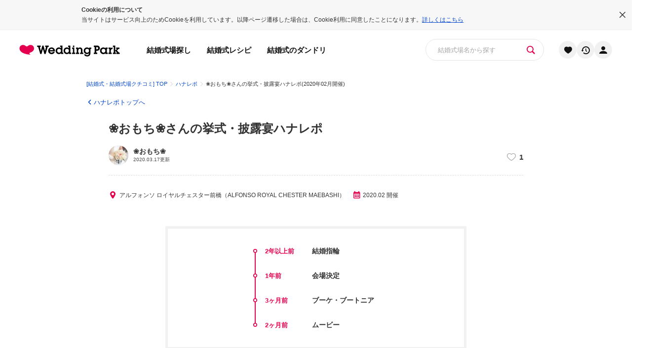

--- FILE ---
content_type: text/html; charset=UTF-8
request_url: https://www.weddingpark.net/hanarepo/7954/
body_size: 34676
content:
<!DOCTYPE html><html lang="ja"><head prefix="og: http://ogp.me/ns# fb: http://ogp.me/ns/fb# article: http://ogp.me/ns/article#"><meta charset="utf-8" /><script type="text/javascript">(window.NREUM||(NREUM={})).init={privacy:{cookies_enabled:true},ajax:{deny_list:["bam.nr-data.net"]},feature_flags:["soft_nav"],distributed_tracing:{enabled:true}};(window.NREUM||(NREUM={})).loader_config={agentID:"1134168434",accountID:"401944",trustKey:"2890486",xpid:"UAYGWFJXGwoCXVNXAAUFUQ==",licenseKey:"9f8773e463",applicationID:"929257427",browserID:"1134168434"};;/*! For license information please see nr-loader-spa-1.308.0.min.js.LICENSE.txt */
(()=>{var e,t,r={384:(e,t,r)=>{"use strict";r.d(t,{NT:()=>a,US:()=>u,Zm:()=>o,bQ:()=>d,dV:()=>c,pV:()=>l});var n=r(6154),i=r(1863),s=r(1910);const a={beacon:"bam.nr-data.net",errorBeacon:"bam.nr-data.net"};function o(){return n.gm.NREUM||(n.gm.NREUM={}),void 0===n.gm.newrelic&&(n.gm.newrelic=n.gm.NREUM),n.gm.NREUM}function c(){let e=o();return e.o||(e.o={ST:n.gm.setTimeout,SI:n.gm.setImmediate||n.gm.setInterval,CT:n.gm.clearTimeout,XHR:n.gm.XMLHttpRequest,REQ:n.gm.Request,EV:n.gm.Event,PR:n.gm.Promise,MO:n.gm.MutationObserver,FETCH:n.gm.fetch,WS:n.gm.WebSocket},(0,s.i)(...Object.values(e.o))),e}function d(e,t){let r=o();r.initializedAgents??={},t.initializedAt={ms:(0,i.t)(),date:new Date},r.initializedAgents[e]=t}function u(e,t){o()[e]=t}function l(){return function(){let e=o();const t=e.info||{};e.info={beacon:a.beacon,errorBeacon:a.errorBeacon,...t}}(),function(){let e=o();const t=e.init||{};e.init={...t}}(),c(),function(){let e=o();const t=e.loader_config||{};e.loader_config={...t}}(),o()}},782:(e,t,r)=>{"use strict";r.d(t,{T:()=>n});const n=r(860).K7.pageViewTiming},860:(e,t,r)=>{"use strict";r.d(t,{$J:()=>u,K7:()=>c,P3:()=>d,XX:()=>i,Yy:()=>o,df:()=>s,qY:()=>n,v4:()=>a});const n="events",i="jserrors",s="browser/blobs",a="rum",o="browser/logs",c={ajax:"ajax",genericEvents:"generic_events",jserrors:i,logging:"logging",metrics:"metrics",pageAction:"page_action",pageViewEvent:"page_view_event",pageViewTiming:"page_view_timing",sessionReplay:"session_replay",sessionTrace:"session_trace",softNav:"soft_navigations",spa:"spa"},d={[c.pageViewEvent]:1,[c.pageViewTiming]:2,[c.metrics]:3,[c.jserrors]:4,[c.spa]:5,[c.ajax]:6,[c.sessionTrace]:7,[c.softNav]:8,[c.sessionReplay]:9,[c.logging]:10,[c.genericEvents]:11},u={[c.pageViewEvent]:a,[c.pageViewTiming]:n,[c.ajax]:n,[c.spa]:n,[c.softNav]:n,[c.metrics]:i,[c.jserrors]:i,[c.sessionTrace]:s,[c.sessionReplay]:s,[c.logging]:o,[c.genericEvents]:"ins"}},944:(e,t,r)=>{"use strict";r.d(t,{R:()=>i});var n=r(3241);function i(e,t){"function"==typeof console.debug&&(console.debug("New Relic Warning: https://github.com/newrelic/newrelic-browser-agent/blob/main/docs/warning-codes.md#".concat(e),t),(0,n.W)({agentIdentifier:null,drained:null,type:"data",name:"warn",feature:"warn",data:{code:e,secondary:t}}))}},993:(e,t,r)=>{"use strict";r.d(t,{A$:()=>s,ET:()=>a,TZ:()=>o,p_:()=>i});var n=r(860);const i={ERROR:"ERROR",WARN:"WARN",INFO:"INFO",DEBUG:"DEBUG",TRACE:"TRACE"},s={OFF:0,ERROR:1,WARN:2,INFO:3,DEBUG:4,TRACE:5},a="log",o=n.K7.logging},1541:(e,t,r)=>{"use strict";r.d(t,{U:()=>i,f:()=>n});const n={MFE:"MFE",BA:"BA"};function i(e,t){if(2!==t?.harvestEndpointVersion)return{};const r=t.agentRef.runtime.appMetadata.agents[0].entityGuid;return e?{"source.id":e.id,"source.name":e.name,"source.type":e.type,"parent.id":e.parent?.id||r,"parent.type":e.parent?.type||n.BA}:{"entity.guid":r,appId:t.agentRef.info.applicationID}}},1687:(e,t,r)=>{"use strict";r.d(t,{Ak:()=>d,Ze:()=>h,x3:()=>u});var n=r(3241),i=r(7836),s=r(3606),a=r(860),o=r(2646);const c={};function d(e,t){const r={staged:!1,priority:a.P3[t]||0};l(e),c[e].get(t)||c[e].set(t,r)}function u(e,t){e&&c[e]&&(c[e].get(t)&&c[e].delete(t),p(e,t,!1),c[e].size&&f(e))}function l(e){if(!e)throw new Error("agentIdentifier required");c[e]||(c[e]=new Map)}function h(e="",t="feature",r=!1){if(l(e),!e||!c[e].get(t)||r)return p(e,t);c[e].get(t).staged=!0,f(e)}function f(e){const t=Array.from(c[e]);t.every(([e,t])=>t.staged)&&(t.sort((e,t)=>e[1].priority-t[1].priority),t.forEach(([t])=>{c[e].delete(t),p(e,t)}))}function p(e,t,r=!0){const a=e?i.ee.get(e):i.ee,c=s.i.handlers;if(!a.aborted&&a.backlog&&c){if((0,n.W)({agentIdentifier:e,type:"lifecycle",name:"drain",feature:t}),r){const e=a.backlog[t],r=c[t];if(r){for(let t=0;e&&t<e.length;++t)g(e[t],r);Object.entries(r).forEach(([e,t])=>{Object.values(t||{}).forEach(t=>{t[0]?.on&&t[0]?.context()instanceof o.y&&t[0].on(e,t[1])})})}}a.isolatedBacklog||delete c[t],a.backlog[t]=null,a.emit("drain-"+t,[])}}function g(e,t){var r=e[1];Object.values(t[r]||{}).forEach(t=>{var r=e[0];if(t[0]===r){var n=t[1],i=e[3],s=e[2];n.apply(i,s)}})}},1738:(e,t,r)=>{"use strict";r.d(t,{U:()=>f,Y:()=>h});var n=r(3241),i=r(9908),s=r(1863),a=r(944),o=r(5701),c=r(3969),d=r(8362),u=r(860),l=r(4261);function h(e,t,r,s){const h=s||r;!h||h[e]&&h[e]!==d.d.prototype[e]||(h[e]=function(){(0,i.p)(c.xV,["API/"+e+"/called"],void 0,u.K7.metrics,r.ee),(0,n.W)({agentIdentifier:r.agentIdentifier,drained:!!o.B?.[r.agentIdentifier],type:"data",name:"api",feature:l.Pl+e,data:{}});try{return t.apply(this,arguments)}catch(e){(0,a.R)(23,e)}})}function f(e,t,r,n,a){const o=e.info;null===r?delete o.jsAttributes[t]:o.jsAttributes[t]=r,(a||null===r)&&(0,i.p)(l.Pl+n,[(0,s.t)(),t,r],void 0,"session",e.ee)}},1741:(e,t,r)=>{"use strict";r.d(t,{W:()=>s});var n=r(944),i=r(4261);class s{#e(e,...t){if(this[e]!==s.prototype[e])return this[e](...t);(0,n.R)(35,e)}addPageAction(e,t){return this.#e(i.hG,e,t)}register(e){return this.#e(i.eY,e)}recordCustomEvent(e,t){return this.#e(i.fF,e,t)}setPageViewName(e,t){return this.#e(i.Fw,e,t)}setCustomAttribute(e,t,r){return this.#e(i.cD,e,t,r)}noticeError(e,t){return this.#e(i.o5,e,t)}setUserId(e,t=!1){return this.#e(i.Dl,e,t)}setApplicationVersion(e){return this.#e(i.nb,e)}setErrorHandler(e){return this.#e(i.bt,e)}addRelease(e,t){return this.#e(i.k6,e,t)}log(e,t){return this.#e(i.$9,e,t)}start(){return this.#e(i.d3)}finished(e){return this.#e(i.BL,e)}recordReplay(){return this.#e(i.CH)}pauseReplay(){return this.#e(i.Tb)}addToTrace(e){return this.#e(i.U2,e)}setCurrentRouteName(e){return this.#e(i.PA,e)}interaction(e){return this.#e(i.dT,e)}wrapLogger(e,t,r){return this.#e(i.Wb,e,t,r)}measure(e,t){return this.#e(i.V1,e,t)}consent(e){return this.#e(i.Pv,e)}}},1863:(e,t,r)=>{"use strict";function n(){return Math.floor(performance.now())}r.d(t,{t:()=>n})},1910:(e,t,r)=>{"use strict";r.d(t,{i:()=>s});var n=r(944);const i=new Map;function s(...e){return e.every(e=>{if(i.has(e))return i.get(e);const t="function"==typeof e?e.toString():"",r=t.includes("[native code]"),s=t.includes("nrWrapper");return r||s||(0,n.R)(64,e?.name||t),i.set(e,r),r})}},2555:(e,t,r)=>{"use strict";r.d(t,{D:()=>o,f:()=>a});var n=r(384),i=r(8122);const s={beacon:n.NT.beacon,errorBeacon:n.NT.errorBeacon,licenseKey:void 0,applicationID:void 0,sa:void 0,queueTime:void 0,applicationTime:void 0,ttGuid:void 0,user:void 0,account:void 0,product:void 0,extra:void 0,jsAttributes:{},userAttributes:void 0,atts:void 0,transactionName:void 0,tNamePlain:void 0};function a(e){try{return!!e.licenseKey&&!!e.errorBeacon&&!!e.applicationID}catch(e){return!1}}const o=e=>(0,i.a)(e,s)},2614:(e,t,r)=>{"use strict";r.d(t,{BB:()=>a,H3:()=>n,g:()=>d,iL:()=>c,tS:()=>o,uh:()=>i,wk:()=>s});const n="NRBA",i="SESSION",s=144e5,a=18e5,o={STARTED:"session-started",PAUSE:"session-pause",RESET:"session-reset",RESUME:"session-resume",UPDATE:"session-update"},c={SAME_TAB:"same-tab",CROSS_TAB:"cross-tab"},d={OFF:0,FULL:1,ERROR:2}},2646:(e,t,r)=>{"use strict";r.d(t,{y:()=>n});class n{constructor(e){this.contextId=e}}},2843:(e,t,r)=>{"use strict";r.d(t,{G:()=>s,u:()=>i});var n=r(3878);function i(e,t=!1,r,i){(0,n.DD)("visibilitychange",function(){if(t)return void("hidden"===document.visibilityState&&e());e(document.visibilityState)},r,i)}function s(e,t,r){(0,n.sp)("pagehide",e,t,r)}},3241:(e,t,r)=>{"use strict";r.d(t,{W:()=>s});var n=r(6154);const i="newrelic";function s(e={}){try{n.gm.dispatchEvent(new CustomEvent(i,{detail:e}))}catch(e){}}},3304:(e,t,r)=>{"use strict";r.d(t,{A:()=>s});var n=r(7836);const i=()=>{const e=new WeakSet;return(t,r)=>{if("object"==typeof r&&null!==r){if(e.has(r))return;e.add(r)}return r}};function s(e){try{return JSON.stringify(e,i())??""}catch(e){try{n.ee.emit("internal-error",[e])}catch(e){}return""}}},3333:(e,t,r)=>{"use strict";r.d(t,{$v:()=>u,TZ:()=>n,Xh:()=>c,Zp:()=>i,kd:()=>d,mq:()=>o,nf:()=>a,qN:()=>s});const n=r(860).K7.genericEvents,i=["auxclick","click","copy","keydown","paste","scrollend"],s=["focus","blur"],a=4,o=1e3,c=2e3,d=["PageAction","UserAction","BrowserPerformance"],u={RESOURCES:"experimental.resources",REGISTER:"register"}},3434:(e,t,r)=>{"use strict";r.d(t,{Jt:()=>s,YM:()=>d});var n=r(7836),i=r(5607);const s="nr@original:".concat(i.W),a=50;var o=Object.prototype.hasOwnProperty,c=!1;function d(e,t){return e||(e=n.ee),r.inPlace=function(e,t,n,i,s){n||(n="");const a="-"===n.charAt(0);for(let o=0;o<t.length;o++){const c=t[o],d=e[c];l(d)||(e[c]=r(d,a?c+n:n,i,c,s))}},r.flag=s,r;function r(t,r,n,c,d){return l(t)?t:(r||(r=""),nrWrapper[s]=t,function(e,t,r){if(Object.defineProperty&&Object.keys)try{return Object.keys(e).forEach(function(r){Object.defineProperty(t,r,{get:function(){return e[r]},set:function(t){return e[r]=t,t}})}),t}catch(e){u([e],r)}for(var n in e)o.call(e,n)&&(t[n]=e[n])}(t,nrWrapper,e),nrWrapper);function nrWrapper(){var s,o,l,h;let f;try{o=this,s=[...arguments],l="function"==typeof n?n(s,o):n||{}}catch(t){u([t,"",[s,o,c],l],e)}i(r+"start",[s,o,c],l,d);const p=performance.now();let g;try{return h=t.apply(o,s),g=performance.now(),h}catch(e){throw g=performance.now(),i(r+"err",[s,o,e],l,d),f=e,f}finally{const e=g-p,t={start:p,end:g,duration:e,isLongTask:e>=a,methodName:c,thrownError:f};t.isLongTask&&i("long-task",[t,o],l,d),i(r+"end",[s,o,h],l,d)}}}function i(r,n,i,s){if(!c||t){var a=c;c=!0;try{e.emit(r,n,i,t,s)}catch(t){u([t,r,n,i],e)}c=a}}}function u(e,t){t||(t=n.ee);try{t.emit("internal-error",e)}catch(e){}}function l(e){return!(e&&"function"==typeof e&&e.apply&&!e[s])}},3606:(e,t,r)=>{"use strict";r.d(t,{i:()=>s});var n=r(9908);s.on=a;var i=s.handlers={};function s(e,t,r,s){a(s||n.d,i,e,t,r)}function a(e,t,r,i,s){s||(s="feature"),e||(e=n.d);var a=t[s]=t[s]||{};(a[r]=a[r]||[]).push([e,i])}},3738:(e,t,r)=>{"use strict";r.d(t,{He:()=>i,Kp:()=>o,Lc:()=>d,Rz:()=>u,TZ:()=>n,bD:()=>s,d3:()=>a,jx:()=>l,sl:()=>h,uP:()=>c});const n=r(860).K7.sessionTrace,i="bstResource",s="resource",a="-start",o="-end",c="fn"+a,d="fn"+o,u="pushState",l=1e3,h=3e4},3785:(e,t,r)=>{"use strict";r.d(t,{R:()=>c,b:()=>d});var n=r(9908),i=r(1863),s=r(860),a=r(3969),o=r(993);function c(e,t,r={},c=o.p_.INFO,d=!0,u,l=(0,i.t)()){(0,n.p)(a.xV,["API/logging/".concat(c.toLowerCase(),"/called")],void 0,s.K7.metrics,e),(0,n.p)(o.ET,[l,t,r,c,d,u],void 0,s.K7.logging,e)}function d(e){return"string"==typeof e&&Object.values(o.p_).some(t=>t===e.toUpperCase().trim())}},3878:(e,t,r)=>{"use strict";function n(e,t){return{capture:e,passive:!1,signal:t}}function i(e,t,r=!1,i){window.addEventListener(e,t,n(r,i))}function s(e,t,r=!1,i){document.addEventListener(e,t,n(r,i))}r.d(t,{DD:()=>s,jT:()=>n,sp:()=>i})},3962:(e,t,r)=>{"use strict";r.d(t,{AM:()=>a,O2:()=>l,OV:()=>s,Qu:()=>h,TZ:()=>c,ih:()=>f,pP:()=>o,t1:()=>u,tC:()=>i,wD:()=>d});var n=r(860);const i=["click","keydown","submit"],s="popstate",a="api",o="initialPageLoad",c=n.K7.softNav,d=5e3,u=500,l={INITIAL_PAGE_LOAD:"",ROUTE_CHANGE:1,UNSPECIFIED:2},h={INTERACTION:1,AJAX:2,CUSTOM_END:3,CUSTOM_TRACER:4},f={IP:"in progress",PF:"pending finish",FIN:"finished",CAN:"cancelled"}},3969:(e,t,r)=>{"use strict";r.d(t,{TZ:()=>n,XG:()=>o,rs:()=>i,xV:()=>a,z_:()=>s});const n=r(860).K7.metrics,i="sm",s="cm",a="storeSupportabilityMetrics",o="storeEventMetrics"},4234:(e,t,r)=>{"use strict";r.d(t,{W:()=>s});var n=r(7836),i=r(1687);class s{constructor(e,t){this.agentIdentifier=e,this.ee=n.ee.get(e),this.featureName=t,this.blocked=!1}deregisterDrain(){(0,i.x3)(this.agentIdentifier,this.featureName)}}},4261:(e,t,r)=>{"use strict";r.d(t,{$9:()=>u,BL:()=>c,CH:()=>p,Dl:()=>R,Fw:()=>w,PA:()=>v,Pl:()=>n,Pv:()=>A,Tb:()=>h,U2:()=>a,V1:()=>E,Wb:()=>T,bt:()=>y,cD:()=>b,d3:()=>x,dT:()=>d,eY:()=>g,fF:()=>f,hG:()=>s,hw:()=>i,k6:()=>o,nb:()=>m,o5:()=>l});const n="api-",i=n+"ixn-",s="addPageAction",a="addToTrace",o="addRelease",c="finished",d="interaction",u="log",l="noticeError",h="pauseReplay",f="recordCustomEvent",p="recordReplay",g="register",m="setApplicationVersion",v="setCurrentRouteName",b="setCustomAttribute",y="setErrorHandler",w="setPageViewName",R="setUserId",x="start",T="wrapLogger",E="measure",A="consent"},5205:(e,t,r)=>{"use strict";r.d(t,{j:()=>S});var n=r(384),i=r(1741);var s=r(2555),a=r(3333);const o=e=>{if(!e||"string"!=typeof e)return!1;try{document.createDocumentFragment().querySelector(e)}catch{return!1}return!0};var c=r(2614),d=r(944),u=r(8122);const l="[data-nr-mask]",h=e=>(0,u.a)(e,(()=>{const e={feature_flags:[],experimental:{allow_registered_children:!1,resources:!1},mask_selector:"*",block_selector:"[data-nr-block]",mask_input_options:{color:!1,date:!1,"datetime-local":!1,email:!1,month:!1,number:!1,range:!1,search:!1,tel:!1,text:!1,time:!1,url:!1,week:!1,textarea:!1,select:!1,password:!0}};return{ajax:{deny_list:void 0,block_internal:!0,enabled:!0,autoStart:!0},api:{get allow_registered_children(){return e.feature_flags.includes(a.$v.REGISTER)||e.experimental.allow_registered_children},set allow_registered_children(t){e.experimental.allow_registered_children=t},duplicate_registered_data:!1},browser_consent_mode:{enabled:!1},distributed_tracing:{enabled:void 0,exclude_newrelic_header:void 0,cors_use_newrelic_header:void 0,cors_use_tracecontext_headers:void 0,allowed_origins:void 0},get feature_flags(){return e.feature_flags},set feature_flags(t){e.feature_flags=t},generic_events:{enabled:!0,autoStart:!0},harvest:{interval:30},jserrors:{enabled:!0,autoStart:!0},logging:{enabled:!0,autoStart:!0},metrics:{enabled:!0,autoStart:!0},obfuscate:void 0,page_action:{enabled:!0},page_view_event:{enabled:!0,autoStart:!0},page_view_timing:{enabled:!0,autoStart:!0},performance:{capture_marks:!1,capture_measures:!1,capture_detail:!0,resources:{get enabled(){return e.feature_flags.includes(a.$v.RESOURCES)||e.experimental.resources},set enabled(t){e.experimental.resources=t},asset_types:[],first_party_domains:[],ignore_newrelic:!0}},privacy:{cookies_enabled:!0},proxy:{assets:void 0,beacon:void 0},session:{expiresMs:c.wk,inactiveMs:c.BB},session_replay:{autoStart:!0,enabled:!1,preload:!1,sampling_rate:10,error_sampling_rate:100,collect_fonts:!1,inline_images:!1,fix_stylesheets:!0,mask_all_inputs:!0,get mask_text_selector(){return e.mask_selector},set mask_text_selector(t){o(t)?e.mask_selector="".concat(t,",").concat(l):""===t||null===t?e.mask_selector=l:(0,d.R)(5,t)},get block_class(){return"nr-block"},get ignore_class(){return"nr-ignore"},get mask_text_class(){return"nr-mask"},get block_selector(){return e.block_selector},set block_selector(t){o(t)?e.block_selector+=",".concat(t):""!==t&&(0,d.R)(6,t)},get mask_input_options(){return e.mask_input_options},set mask_input_options(t){t&&"object"==typeof t?e.mask_input_options={...t,password:!0}:(0,d.R)(7,t)}},session_trace:{enabled:!0,autoStart:!0},soft_navigations:{enabled:!0,autoStart:!0},spa:{enabled:!0,autoStart:!0},ssl:void 0,user_actions:{enabled:!0,elementAttributes:["id","className","tagName","type"]}}})());var f=r(6154),p=r(9324);let g=0;const m={buildEnv:p.F3,distMethod:p.Xs,version:p.xv,originTime:f.WN},v={consented:!1},b={appMetadata:{},get consented(){return this.session?.state?.consent||v.consented},set consented(e){v.consented=e},customTransaction:void 0,denyList:void 0,disabled:!1,harvester:void 0,isolatedBacklog:!1,isRecording:!1,loaderType:void 0,maxBytes:3e4,obfuscator:void 0,onerror:void 0,ptid:void 0,releaseIds:{},session:void 0,timeKeeper:void 0,registeredEntities:[],jsAttributesMetadata:{bytes:0},get harvestCount(){return++g}},y=e=>{const t=(0,u.a)(e,b),r=Object.keys(m).reduce((e,t)=>(e[t]={value:m[t],writable:!1,configurable:!0,enumerable:!0},e),{});return Object.defineProperties(t,r)};var w=r(5701);const R=e=>{const t=e.startsWith("http");e+="/",r.p=t?e:"https://"+e};var x=r(7836),T=r(3241);const E={accountID:void 0,trustKey:void 0,agentID:void 0,licenseKey:void 0,applicationID:void 0,xpid:void 0},A=e=>(0,u.a)(e,E),_=new Set;function S(e,t={},r,a){let{init:o,info:c,loader_config:d,runtime:u={},exposed:l=!0}=t;if(!c){const e=(0,n.pV)();o=e.init,c=e.info,d=e.loader_config}e.init=h(o||{}),e.loader_config=A(d||{}),c.jsAttributes??={},f.bv&&(c.jsAttributes.isWorker=!0),e.info=(0,s.D)(c);const p=e.init,g=[c.beacon,c.errorBeacon];_.has(e.agentIdentifier)||(p.proxy.assets&&(R(p.proxy.assets),g.push(p.proxy.assets)),p.proxy.beacon&&g.push(p.proxy.beacon),e.beacons=[...g],function(e){const t=(0,n.pV)();Object.getOwnPropertyNames(i.W.prototype).forEach(r=>{const n=i.W.prototype[r];if("function"!=typeof n||"constructor"===n)return;let s=t[r];e[r]&&!1!==e.exposed&&"micro-agent"!==e.runtime?.loaderType&&(t[r]=(...t)=>{const n=e[r](...t);return s?s(...t):n})})}(e),(0,n.US)("activatedFeatures",w.B)),u.denyList=[...p.ajax.deny_list||[],...p.ajax.block_internal?g:[]],u.ptid=e.agentIdentifier,u.loaderType=r,e.runtime=y(u),_.has(e.agentIdentifier)||(e.ee=x.ee.get(e.agentIdentifier),e.exposed=l,(0,T.W)({agentIdentifier:e.agentIdentifier,drained:!!w.B?.[e.agentIdentifier],type:"lifecycle",name:"initialize",feature:void 0,data:e.config})),_.add(e.agentIdentifier)}},5270:(e,t,r)=>{"use strict";r.d(t,{Aw:()=>a,SR:()=>s,rF:()=>o});var n=r(384),i=r(7767);function s(e){return!!(0,n.dV)().o.MO&&(0,i.V)(e)&&!0===e?.session_trace.enabled}function a(e){return!0===e?.session_replay.preload&&s(e)}function o(e,t){try{if("string"==typeof t?.type){if("password"===t.type.toLowerCase())return"*".repeat(e?.length||0);if(void 0!==t?.dataset?.nrUnmask||t?.classList?.contains("nr-unmask"))return e}}catch(e){}return"string"==typeof e?e.replace(/[\S]/g,"*"):"*".repeat(e?.length||0)}},5289:(e,t,r)=>{"use strict";r.d(t,{GG:()=>a,Qr:()=>c,sB:()=>o});var n=r(3878),i=r(6389);function s(){return"undefined"==typeof document||"complete"===document.readyState}function a(e,t){if(s())return e();const r=(0,i.J)(e),a=setInterval(()=>{s()&&(clearInterval(a),r())},500);(0,n.sp)("load",r,t)}function o(e){if(s())return e();(0,n.DD)("DOMContentLoaded",e)}function c(e){if(s())return e();(0,n.sp)("popstate",e)}},5607:(e,t,r)=>{"use strict";r.d(t,{W:()=>n});const n=(0,r(9566).bz)()},5701:(e,t,r)=>{"use strict";r.d(t,{B:()=>s,t:()=>a});var n=r(3241);const i=new Set,s={};function a(e,t){const r=t.agentIdentifier;s[r]??={},e&&"object"==typeof e&&(i.has(r)||(t.ee.emit("rumresp",[e]),s[r]=e,i.add(r),(0,n.W)({agentIdentifier:r,loaded:!0,drained:!0,type:"lifecycle",name:"load",feature:void 0,data:e})))}},6154:(e,t,r)=>{"use strict";r.d(t,{OF:()=>d,RI:()=>i,WN:()=>h,bv:()=>s,eN:()=>f,gm:()=>a,lR:()=>l,m:()=>c,mw:()=>o,sb:()=>u});var n=r(1863);const i="undefined"!=typeof window&&!!window.document,s="undefined"!=typeof WorkerGlobalScope&&("undefined"!=typeof self&&self instanceof WorkerGlobalScope&&self.navigator instanceof WorkerNavigator||"undefined"!=typeof globalThis&&globalThis instanceof WorkerGlobalScope&&globalThis.navigator instanceof WorkerNavigator),a=i?window:"undefined"!=typeof WorkerGlobalScope&&("undefined"!=typeof self&&self instanceof WorkerGlobalScope&&self||"undefined"!=typeof globalThis&&globalThis instanceof WorkerGlobalScope&&globalThis),o=Boolean("hidden"===a?.document?.visibilityState),c=""+a?.location,d=/iPad|iPhone|iPod/.test(a.navigator?.userAgent),u=d&&"undefined"==typeof SharedWorker,l=(()=>{const e=a.navigator?.userAgent?.match(/Firefox[/\s](\d+\.\d+)/);return Array.isArray(e)&&e.length>=2?+e[1]:0})(),h=Date.now()-(0,n.t)(),f=()=>"undefined"!=typeof PerformanceNavigationTiming&&a?.performance?.getEntriesByType("navigation")?.[0]?.responseStart},6344:(e,t,r)=>{"use strict";r.d(t,{BB:()=>u,Qb:()=>l,TZ:()=>i,Ug:()=>a,Vh:()=>s,_s:()=>o,bc:()=>d,yP:()=>c});var n=r(2614);const i=r(860).K7.sessionReplay,s="errorDuringReplay",a=.12,o={DomContentLoaded:0,Load:1,FullSnapshot:2,IncrementalSnapshot:3,Meta:4,Custom:5},c={[n.g.ERROR]:15e3,[n.g.FULL]:3e5,[n.g.OFF]:0},d={RESET:{message:"Session was reset",sm:"Reset"},IMPORT:{message:"Recorder failed to import",sm:"Import"},TOO_MANY:{message:"429: Too Many Requests",sm:"Too-Many"},TOO_BIG:{message:"Payload was too large",sm:"Too-Big"},CROSS_TAB:{message:"Session Entity was set to OFF on another tab",sm:"Cross-Tab"},ENTITLEMENTS:{message:"Session Replay is not allowed and will not be started",sm:"Entitlement"}},u=5e3,l={API:"api",RESUME:"resume",SWITCH_TO_FULL:"switchToFull",INITIALIZE:"initialize",PRELOAD:"preload"}},6389:(e,t,r)=>{"use strict";function n(e,t=500,r={}){const n=r?.leading||!1;let i;return(...r)=>{n&&void 0===i&&(e.apply(this,r),i=setTimeout(()=>{i=clearTimeout(i)},t)),n||(clearTimeout(i),i=setTimeout(()=>{e.apply(this,r)},t))}}function i(e){let t=!1;return(...r)=>{t||(t=!0,e.apply(this,r))}}r.d(t,{J:()=>i,s:()=>n})},6630:(e,t,r)=>{"use strict";r.d(t,{T:()=>n});const n=r(860).K7.pageViewEvent},6774:(e,t,r)=>{"use strict";r.d(t,{T:()=>n});const n=r(860).K7.jserrors},7295:(e,t,r)=>{"use strict";r.d(t,{Xv:()=>a,gX:()=>i,iW:()=>s});var n=[];function i(e){if(!e||s(e))return!1;if(0===n.length)return!0;if("*"===n[0].hostname)return!1;for(var t=0;t<n.length;t++){var r=n[t];if(r.hostname.test(e.hostname)&&r.pathname.test(e.pathname))return!1}return!0}function s(e){return void 0===e.hostname}function a(e){if(n=[],e&&e.length)for(var t=0;t<e.length;t++){let r=e[t];if(!r)continue;if("*"===r)return void(n=[{hostname:"*"}]);0===r.indexOf("http://")?r=r.substring(7):0===r.indexOf("https://")&&(r=r.substring(8));const i=r.indexOf("/");let s,a;i>0?(s=r.substring(0,i),a=r.substring(i)):(s=r,a="*");let[c]=s.split(":");n.push({hostname:o(c),pathname:o(a,!0)})}}function o(e,t=!1){const r=e.replace(/[.+?^${}()|[\]\\]/g,e=>"\\"+e).replace(/\*/g,".*?");return new RegExp((t?"^":"")+r+"$")}},7485:(e,t,r)=>{"use strict";r.d(t,{D:()=>i});var n=r(6154);function i(e){if(0===(e||"").indexOf("data:"))return{protocol:"data"};try{const t=new URL(e,location.href),r={port:t.port,hostname:t.hostname,pathname:t.pathname,search:t.search,protocol:t.protocol.slice(0,t.protocol.indexOf(":")),sameOrigin:t.protocol===n.gm?.location?.protocol&&t.host===n.gm?.location?.host};return r.port&&""!==r.port||("http:"===t.protocol&&(r.port="80"),"https:"===t.protocol&&(r.port="443")),r.pathname&&""!==r.pathname?r.pathname.startsWith("/")||(r.pathname="/".concat(r.pathname)):r.pathname="/",r}catch(e){return{}}}},7699:(e,t,r)=>{"use strict";r.d(t,{It:()=>s,KC:()=>o,No:()=>i,qh:()=>a});var n=r(860);const i=16e3,s=1e6,a="SESSION_ERROR",o={[n.K7.logging]:!0,[n.K7.genericEvents]:!1,[n.K7.jserrors]:!1,[n.K7.ajax]:!1}},7767:(e,t,r)=>{"use strict";r.d(t,{V:()=>i});var n=r(6154);const i=e=>n.RI&&!0===e?.privacy.cookies_enabled},7836:(e,t,r)=>{"use strict";r.d(t,{P:()=>o,ee:()=>c});var n=r(384),i=r(8990),s=r(2646),a=r(5607);const o="nr@context:".concat(a.W),c=function e(t,r){var n={},a={},u={},l=!1;try{l=16===r.length&&d.initializedAgents?.[r]?.runtime.isolatedBacklog}catch(e){}var h={on:p,addEventListener:p,removeEventListener:function(e,t){var r=n[e];if(!r)return;for(var i=0;i<r.length;i++)r[i]===t&&r.splice(i,1)},emit:function(e,r,n,i,s){!1!==s&&(s=!0);if(c.aborted&&!i)return;t&&s&&t.emit(e,r,n);var o=f(n);g(e).forEach(e=>{e.apply(o,r)});var d=v()[a[e]];d&&d.push([h,e,r,o]);return o},get:m,listeners:g,context:f,buffer:function(e,t){const r=v();if(t=t||"feature",h.aborted)return;Object.entries(e||{}).forEach(([e,n])=>{a[n]=t,t in r||(r[t]=[])})},abort:function(){h._aborted=!0,Object.keys(h.backlog).forEach(e=>{delete h.backlog[e]})},isBuffering:function(e){return!!v()[a[e]]},debugId:r,backlog:l?{}:t&&"object"==typeof t.backlog?t.backlog:{},isolatedBacklog:l};return Object.defineProperty(h,"aborted",{get:()=>{let e=h._aborted||!1;return e||(t&&(e=t.aborted),e)}}),h;function f(e){return e&&e instanceof s.y?e:e?(0,i.I)(e,o,()=>new s.y(o)):new s.y(o)}function p(e,t){n[e]=g(e).concat(t)}function g(e){return n[e]||[]}function m(t){return u[t]=u[t]||e(h,t)}function v(){return h.backlog}}(void 0,"globalEE"),d=(0,n.Zm)();d.ee||(d.ee=c)},8122:(e,t,r)=>{"use strict";r.d(t,{a:()=>i});var n=r(944);function i(e,t){try{if(!e||"object"!=typeof e)return(0,n.R)(3);if(!t||"object"!=typeof t)return(0,n.R)(4);const r=Object.create(Object.getPrototypeOf(t),Object.getOwnPropertyDescriptors(t)),s=0===Object.keys(r).length?e:r;for(let a in s)if(void 0!==e[a])try{if(null===e[a]){r[a]=null;continue}Array.isArray(e[a])&&Array.isArray(t[a])?r[a]=Array.from(new Set([...e[a],...t[a]])):"object"==typeof e[a]&&"object"==typeof t[a]?r[a]=i(e[a],t[a]):r[a]=e[a]}catch(e){r[a]||(0,n.R)(1,e)}return r}catch(e){(0,n.R)(2,e)}}},8139:(e,t,r)=>{"use strict";r.d(t,{u:()=>h});var n=r(7836),i=r(3434),s=r(8990),a=r(6154);const o={},c=a.gm.XMLHttpRequest,d="addEventListener",u="removeEventListener",l="nr@wrapped:".concat(n.P);function h(e){var t=function(e){return(e||n.ee).get("events")}(e);if(o[t.debugId]++)return t;o[t.debugId]=1;var r=(0,i.YM)(t,!0);function h(e){r.inPlace(e,[d,u],"-",p)}function p(e,t){return e[1]}return"getPrototypeOf"in Object&&(a.RI&&f(document,h),c&&f(c.prototype,h),f(a.gm,h)),t.on(d+"-start",function(e,t){var n=e[1];if(null!==n&&("function"==typeof n||"object"==typeof n)&&"newrelic"!==e[0]){var i=(0,s.I)(n,l,function(){var e={object:function(){if("function"!=typeof n.handleEvent)return;return n.handleEvent.apply(n,arguments)},function:n}[typeof n];return e?r(e,"fn-",null,e.name||"anonymous"):n});this.wrapped=e[1]=i}}),t.on(u+"-start",function(e){e[1]=this.wrapped||e[1]}),t}function f(e,t,...r){let n=e;for(;"object"==typeof n&&!Object.prototype.hasOwnProperty.call(n,d);)n=Object.getPrototypeOf(n);n&&t(n,...r)}},8362:(e,t,r)=>{"use strict";r.d(t,{d:()=>s});var n=r(9566),i=r(1741);class s extends i.W{agentIdentifier=(0,n.LA)(16)}},8374:(e,t,r)=>{r.nc=(()=>{try{return document?.currentScript?.nonce}catch(e){}return""})()},8990:(e,t,r)=>{"use strict";r.d(t,{I:()=>i});var n=Object.prototype.hasOwnProperty;function i(e,t,r){if(n.call(e,t))return e[t];var i=r();if(Object.defineProperty&&Object.keys)try{return Object.defineProperty(e,t,{value:i,writable:!0,enumerable:!1}),i}catch(e){}return e[t]=i,i}},9119:(e,t,r)=>{"use strict";r.d(t,{L:()=>s});var n=/([^?#]*)[^#]*(#[^?]*|$).*/,i=/([^?#]*)().*/;function s(e,t){return e?e.replace(t?n:i,"$1$2"):e}},9300:(e,t,r)=>{"use strict";r.d(t,{T:()=>n});const n=r(860).K7.ajax},9324:(e,t,r)=>{"use strict";r.d(t,{AJ:()=>a,F3:()=>i,Xs:()=>s,Yq:()=>o,xv:()=>n});const n="1.308.0",i="PROD",s="CDN",a="@newrelic/rrweb",o="1.0.1"},9566:(e,t,r)=>{"use strict";r.d(t,{LA:()=>o,ZF:()=>c,bz:()=>a,el:()=>d});var n=r(6154);const i="xxxxxxxx-xxxx-4xxx-yxxx-xxxxxxxxxxxx";function s(e,t){return e?15&e[t]:16*Math.random()|0}function a(){const e=n.gm?.crypto||n.gm?.msCrypto;let t,r=0;return e&&e.getRandomValues&&(t=e.getRandomValues(new Uint8Array(30))),i.split("").map(e=>"x"===e?s(t,r++).toString(16):"y"===e?(3&s()|8).toString(16):e).join("")}function o(e){const t=n.gm?.crypto||n.gm?.msCrypto;let r,i=0;t&&t.getRandomValues&&(r=t.getRandomValues(new Uint8Array(e)));const a=[];for(var o=0;o<e;o++)a.push(s(r,i++).toString(16));return a.join("")}function c(){return o(16)}function d(){return o(32)}},9908:(e,t,r)=>{"use strict";r.d(t,{d:()=>n,p:()=>i});var n=r(7836).ee.get("handle");function i(e,t,r,i,s){s?(s.buffer([e],i),s.emit(e,t,r)):(n.buffer([e],i),n.emit(e,t,r))}}},n={};function i(e){var t=n[e];if(void 0!==t)return t.exports;var s=n[e]={exports:{}};return r[e](s,s.exports,i),s.exports}i.m=r,i.d=(e,t)=>{for(var r in t)i.o(t,r)&&!i.o(e,r)&&Object.defineProperty(e,r,{enumerable:!0,get:t[r]})},i.f={},i.e=e=>Promise.all(Object.keys(i.f).reduce((t,r)=>(i.f[r](e,t),t),[])),i.u=e=>({212:"nr-spa-compressor",249:"nr-spa-recorder",478:"nr-spa"}[e]+"-1.308.0.min.js"),i.o=(e,t)=>Object.prototype.hasOwnProperty.call(e,t),e={},t="NRBA-1.308.0.PROD:",i.l=(r,n,s,a)=>{if(e[r])e[r].push(n);else{var o,c;if(void 0!==s)for(var d=document.getElementsByTagName("script"),u=0;u<d.length;u++){var l=d[u];if(l.getAttribute("src")==r||l.getAttribute("data-webpack")==t+s){o=l;break}}if(!o){c=!0;var h={478:"sha512-RSfSVnmHk59T/uIPbdSE0LPeqcEdF4/+XhfJdBuccH5rYMOEZDhFdtnh6X6nJk7hGpzHd9Ujhsy7lZEz/ORYCQ==",249:"sha512-ehJXhmntm85NSqW4MkhfQqmeKFulra3klDyY0OPDUE+sQ3GokHlPh1pmAzuNy//3j4ac6lzIbmXLvGQBMYmrkg==",212:"sha512-B9h4CR46ndKRgMBcK+j67uSR2RCnJfGefU+A7FrgR/k42ovXy5x/MAVFiSvFxuVeEk/pNLgvYGMp1cBSK/G6Fg=="};(o=document.createElement("script")).charset="utf-8",i.nc&&o.setAttribute("nonce",i.nc),o.setAttribute("data-webpack",t+s),o.src=r,0!==o.src.indexOf(window.location.origin+"/")&&(o.crossOrigin="anonymous"),h[a]&&(o.integrity=h[a])}e[r]=[n];var f=(t,n)=>{o.onerror=o.onload=null,clearTimeout(p);var i=e[r];if(delete e[r],o.parentNode&&o.parentNode.removeChild(o),i&&i.forEach(e=>e(n)),t)return t(n)},p=setTimeout(f.bind(null,void 0,{type:"timeout",target:o}),12e4);o.onerror=f.bind(null,o.onerror),o.onload=f.bind(null,o.onload),c&&document.head.appendChild(o)}},i.r=e=>{"undefined"!=typeof Symbol&&Symbol.toStringTag&&Object.defineProperty(e,Symbol.toStringTag,{value:"Module"}),Object.defineProperty(e,"__esModule",{value:!0})},i.p="https://js-agent.newrelic.com/",(()=>{var e={38:0,788:0};i.f.j=(t,r)=>{var n=i.o(e,t)?e[t]:void 0;if(0!==n)if(n)r.push(n[2]);else{var s=new Promise((r,i)=>n=e[t]=[r,i]);r.push(n[2]=s);var a=i.p+i.u(t),o=new Error;i.l(a,r=>{if(i.o(e,t)&&(0!==(n=e[t])&&(e[t]=void 0),n)){var s=r&&("load"===r.type?"missing":r.type),a=r&&r.target&&r.target.src;o.message="Loading chunk "+t+" failed: ("+s+": "+a+")",o.name="ChunkLoadError",o.type=s,o.request=a,n[1](o)}},"chunk-"+t,t)}};var t=(t,r)=>{var n,s,[a,o,c]=r,d=0;if(a.some(t=>0!==e[t])){for(n in o)i.o(o,n)&&(i.m[n]=o[n]);if(c)c(i)}for(t&&t(r);d<a.length;d++)s=a[d],i.o(e,s)&&e[s]&&e[s][0](),e[s]=0},r=self["webpackChunk:NRBA-1.308.0.PROD"]=self["webpackChunk:NRBA-1.308.0.PROD"]||[];r.forEach(t.bind(null,0)),r.push=t.bind(null,r.push.bind(r))})(),(()=>{"use strict";i(8374);var e=i(8362),t=i(860);const r=Object.values(t.K7);var n=i(5205);var s=i(9908),a=i(1863),o=i(4261),c=i(1738);var d=i(1687),u=i(4234),l=i(5289),h=i(6154),f=i(944),p=i(5270),g=i(7767),m=i(6389),v=i(7699);class b extends u.W{constructor(e,t){super(e.agentIdentifier,t),this.agentRef=e,this.abortHandler=void 0,this.featAggregate=void 0,this.loadedSuccessfully=void 0,this.onAggregateImported=new Promise(e=>{this.loadedSuccessfully=e}),this.deferred=Promise.resolve(),!1===e.init[this.featureName].autoStart?this.deferred=new Promise((t,r)=>{this.ee.on("manual-start-all",(0,m.J)(()=>{(0,d.Ak)(e.agentIdentifier,this.featureName),t()}))}):(0,d.Ak)(e.agentIdentifier,t)}importAggregator(e,t,r={}){if(this.featAggregate)return;const n=async()=>{let n;await this.deferred;try{if((0,g.V)(e.init)){const{setupAgentSession:t}=await i.e(478).then(i.bind(i,8766));n=t(e)}}catch(e){(0,f.R)(20,e),this.ee.emit("internal-error",[e]),(0,s.p)(v.qh,[e],void 0,this.featureName,this.ee)}try{if(!this.#t(this.featureName,n,e.init))return(0,d.Ze)(this.agentIdentifier,this.featureName),void this.loadedSuccessfully(!1);const{Aggregate:i}=await t();this.featAggregate=new i(e,r),e.runtime.harvester.initializedAggregates.push(this.featAggregate),this.loadedSuccessfully(!0)}catch(e){(0,f.R)(34,e),this.abortHandler?.(),(0,d.Ze)(this.agentIdentifier,this.featureName,!0),this.loadedSuccessfully(!1),this.ee&&this.ee.abort()}};h.RI?(0,l.GG)(()=>n(),!0):n()}#t(e,r,n){if(this.blocked)return!1;switch(e){case t.K7.sessionReplay:return(0,p.SR)(n)&&!!r;case t.K7.sessionTrace:return!!r;default:return!0}}}var y=i(6630),w=i(2614),R=i(3241);class x extends b{static featureName=y.T;constructor(e){var t;super(e,y.T),this.setupInspectionEvents(e.agentIdentifier),t=e,(0,c.Y)(o.Fw,function(e,r){"string"==typeof e&&("/"!==e.charAt(0)&&(e="/"+e),t.runtime.customTransaction=(r||"http://custom.transaction")+e,(0,s.p)(o.Pl+o.Fw,[(0,a.t)()],void 0,void 0,t.ee))},t),this.importAggregator(e,()=>i.e(478).then(i.bind(i,2467)))}setupInspectionEvents(e){const t=(t,r)=>{t&&(0,R.W)({agentIdentifier:e,timeStamp:t.timeStamp,loaded:"complete"===t.target.readyState,type:"window",name:r,data:t.target.location+""})};(0,l.sB)(e=>{t(e,"DOMContentLoaded")}),(0,l.GG)(e=>{t(e,"load")}),(0,l.Qr)(e=>{t(e,"navigate")}),this.ee.on(w.tS.UPDATE,(t,r)=>{(0,R.W)({agentIdentifier:e,type:"lifecycle",name:"session",data:r})})}}var T=i(384);class E extends e.d{constructor(e){var t;(super(),h.gm)?(this.features={},(0,T.bQ)(this.agentIdentifier,this),this.desiredFeatures=new Set(e.features||[]),this.desiredFeatures.add(x),(0,n.j)(this,e,e.loaderType||"agent"),t=this,(0,c.Y)(o.cD,function(e,r,n=!1){if("string"==typeof e){if(["string","number","boolean"].includes(typeof r)||null===r)return(0,c.U)(t,e,r,o.cD,n);(0,f.R)(40,typeof r)}else(0,f.R)(39,typeof e)},t),function(e){(0,c.Y)(o.Dl,function(t,r=!1){if("string"!=typeof t&&null!==t)return void(0,f.R)(41,typeof t);const n=e.info.jsAttributes["enduser.id"];r&&null!=n&&n!==t?(0,s.p)(o.Pl+"setUserIdAndResetSession",[t],void 0,"session",e.ee):(0,c.U)(e,"enduser.id",t,o.Dl,!0)},e)}(this),function(e){(0,c.Y)(o.nb,function(t){if("string"==typeof t||null===t)return(0,c.U)(e,"application.version",t,o.nb,!1);(0,f.R)(42,typeof t)},e)}(this),function(e){(0,c.Y)(o.d3,function(){e.ee.emit("manual-start-all")},e)}(this),function(e){(0,c.Y)(o.Pv,function(t=!0){if("boolean"==typeof t){if((0,s.p)(o.Pl+o.Pv,[t],void 0,"session",e.ee),e.runtime.consented=t,t){const t=e.features.page_view_event;t.onAggregateImported.then(e=>{const r=t.featAggregate;e&&!r.sentRum&&r.sendRum()})}}else(0,f.R)(65,typeof t)},e)}(this),this.run()):(0,f.R)(21)}get config(){return{info:this.info,init:this.init,loader_config:this.loader_config,runtime:this.runtime}}get api(){return this}run(){try{const e=function(e){const t={};return r.forEach(r=>{t[r]=!!e[r]?.enabled}),t}(this.init),n=[...this.desiredFeatures];n.sort((e,r)=>t.P3[e.featureName]-t.P3[r.featureName]),n.forEach(r=>{if(!e[r.featureName]&&r.featureName!==t.K7.pageViewEvent)return;if(r.featureName===t.K7.spa)return void(0,f.R)(67);const n=function(e){switch(e){case t.K7.ajax:return[t.K7.jserrors];case t.K7.sessionTrace:return[t.K7.ajax,t.K7.pageViewEvent];case t.K7.sessionReplay:return[t.K7.sessionTrace];case t.K7.pageViewTiming:return[t.K7.pageViewEvent];default:return[]}}(r.featureName).filter(e=>!(e in this.features));n.length>0&&(0,f.R)(36,{targetFeature:r.featureName,missingDependencies:n}),this.features[r.featureName]=new r(this)})}catch(e){(0,f.R)(22,e);for(const e in this.features)this.features[e].abortHandler?.();const t=(0,T.Zm)();delete t.initializedAgents[this.agentIdentifier]?.features,delete this.sharedAggregator;return t.ee.get(this.agentIdentifier).abort(),!1}}}var A=i(2843),_=i(782);class S extends b{static featureName=_.T;constructor(e){super(e,_.T),h.RI&&((0,A.u)(()=>(0,s.p)("docHidden",[(0,a.t)()],void 0,_.T,this.ee),!0),(0,A.G)(()=>(0,s.p)("winPagehide",[(0,a.t)()],void 0,_.T,this.ee)),this.importAggregator(e,()=>i.e(478).then(i.bind(i,9917))))}}var O=i(3969);class I extends b{static featureName=O.TZ;constructor(e){super(e,O.TZ),h.RI&&document.addEventListener("securitypolicyviolation",e=>{(0,s.p)(O.xV,["Generic/CSPViolation/Detected"],void 0,this.featureName,this.ee)}),this.importAggregator(e,()=>i.e(478).then(i.bind(i,6555)))}}var N=i(6774),P=i(3878),k=i(3304);class D{constructor(e,t,r,n,i){this.name="UncaughtError",this.message="string"==typeof e?e:(0,k.A)(e),this.sourceURL=t,this.line=r,this.column=n,this.__newrelic=i}}function C(e){return M(e)?e:new D(void 0!==e?.message?e.message:e,e?.filename||e?.sourceURL,e?.lineno||e?.line,e?.colno||e?.col,e?.__newrelic,e?.cause)}function j(e){const t="Unhandled Promise Rejection: ";if(!e?.reason)return;if(M(e.reason)){try{e.reason.message.startsWith(t)||(e.reason.message=t+e.reason.message)}catch(e){}return C(e.reason)}const r=C(e.reason);return(r.message||"").startsWith(t)||(r.message=t+r.message),r}function L(e){if(e.error instanceof SyntaxError&&!/:\d+$/.test(e.error.stack?.trim())){const t=new D(e.message,e.filename,e.lineno,e.colno,e.error.__newrelic,e.cause);return t.name=SyntaxError.name,t}return M(e.error)?e.error:C(e)}function M(e){return e instanceof Error&&!!e.stack}function H(e,r,n,i,o=(0,a.t)()){"string"==typeof e&&(e=new Error(e)),(0,s.p)("err",[e,o,!1,r,n.runtime.isRecording,void 0,i],void 0,t.K7.jserrors,n.ee),(0,s.p)("uaErr",[],void 0,t.K7.genericEvents,n.ee)}var B=i(1541),K=i(993),W=i(3785);function U(e,{customAttributes:t={},level:r=K.p_.INFO}={},n,i,s=(0,a.t)()){(0,W.R)(n.ee,e,t,r,!1,i,s)}function F(e,r,n,i,c=(0,a.t)()){(0,s.p)(o.Pl+o.hG,[c,e,r,i],void 0,t.K7.genericEvents,n.ee)}function V(e,r,n,i,c=(0,a.t)()){const{start:d,end:u,customAttributes:l}=r||{},h={customAttributes:l||{}};if("object"!=typeof h.customAttributes||"string"!=typeof e||0===e.length)return void(0,f.R)(57);const p=(e,t)=>null==e?t:"number"==typeof e?e:e instanceof PerformanceMark?e.startTime:Number.NaN;if(h.start=p(d,0),h.end=p(u,c),Number.isNaN(h.start)||Number.isNaN(h.end))(0,f.R)(57);else{if(h.duration=h.end-h.start,!(h.duration<0))return(0,s.p)(o.Pl+o.V1,[h,e,i],void 0,t.K7.genericEvents,n.ee),h;(0,f.R)(58)}}function G(e,r={},n,i,c=(0,a.t)()){(0,s.p)(o.Pl+o.fF,[c,e,r,i],void 0,t.K7.genericEvents,n.ee)}function z(e){(0,c.Y)(o.eY,function(t){return Y(e,t)},e)}function Y(e,r,n){(0,f.R)(54,"newrelic.register"),r||={},r.type=B.f.MFE,r.licenseKey||=e.info.licenseKey,r.blocked=!1,r.parent=n||{},Array.isArray(r.tags)||(r.tags=[]);const i={};r.tags.forEach(e=>{"name"!==e&&"id"!==e&&(i["source.".concat(e)]=!0)}),r.isolated??=!0;let o=()=>{};const c=e.runtime.registeredEntities;if(!r.isolated){const e=c.find(({metadata:{target:{id:e}}})=>e===r.id&&!r.isolated);if(e)return e}const d=e=>{r.blocked=!0,o=e};function u(e){return"string"==typeof e&&!!e.trim()&&e.trim().length<501||"number"==typeof e}e.init.api.allow_registered_children||d((0,m.J)(()=>(0,f.R)(55))),u(r.id)&&u(r.name)||d((0,m.J)(()=>(0,f.R)(48,r)));const l={addPageAction:(t,n={})=>g(F,[t,{...i,...n},e],r),deregister:()=>{d((0,m.J)(()=>(0,f.R)(68)))},log:(t,n={})=>g(U,[t,{...n,customAttributes:{...i,...n.customAttributes||{}}},e],r),measure:(t,n={})=>g(V,[t,{...n,customAttributes:{...i,...n.customAttributes||{}}},e],r),noticeError:(t,n={})=>g(H,[t,{...i,...n},e],r),register:(t={})=>g(Y,[e,t],l.metadata.target),recordCustomEvent:(t,n={})=>g(G,[t,{...i,...n},e],r),setApplicationVersion:e=>p("application.version",e),setCustomAttribute:(e,t)=>p(e,t),setUserId:e=>p("enduser.id",e),metadata:{customAttributes:i,target:r}},h=()=>(r.blocked&&o(),r.blocked);h()||c.push(l);const p=(e,t)=>{h()||(i[e]=t)},g=(r,n,i)=>{if(h())return;const o=(0,a.t)();(0,s.p)(O.xV,["API/register/".concat(r.name,"/called")],void 0,t.K7.metrics,e.ee);try{if(e.init.api.duplicate_registered_data&&"register"!==r.name){let e=n;if(n[1]instanceof Object){const t={"child.id":i.id,"child.type":i.type};e="customAttributes"in n[1]?[n[0],{...n[1],customAttributes:{...n[1].customAttributes,...t}},...n.slice(2)]:[n[0],{...n[1],...t},...n.slice(2)]}r(...e,void 0,o)}return r(...n,i,o)}catch(e){(0,f.R)(50,e)}};return l}class Z extends b{static featureName=N.T;constructor(e){var t;super(e,N.T),t=e,(0,c.Y)(o.o5,(e,r)=>H(e,r,t),t),function(e){(0,c.Y)(o.bt,function(t){e.runtime.onerror=t},e)}(e),function(e){let t=0;(0,c.Y)(o.k6,function(e,r){++t>10||(this.runtime.releaseIds[e.slice(-200)]=(""+r).slice(-200))},e)}(e),z(e);try{this.removeOnAbort=new AbortController}catch(e){}this.ee.on("internal-error",(t,r)=>{this.abortHandler&&(0,s.p)("ierr",[C(t),(0,a.t)(),!0,{},e.runtime.isRecording,r],void 0,this.featureName,this.ee)}),h.gm.addEventListener("unhandledrejection",t=>{this.abortHandler&&(0,s.p)("err",[j(t),(0,a.t)(),!1,{unhandledPromiseRejection:1},e.runtime.isRecording],void 0,this.featureName,this.ee)},(0,P.jT)(!1,this.removeOnAbort?.signal)),h.gm.addEventListener("error",t=>{this.abortHandler&&(0,s.p)("err",[L(t),(0,a.t)(),!1,{},e.runtime.isRecording],void 0,this.featureName,this.ee)},(0,P.jT)(!1,this.removeOnAbort?.signal)),this.abortHandler=this.#r,this.importAggregator(e,()=>i.e(478).then(i.bind(i,2176)))}#r(){this.removeOnAbort?.abort(),this.abortHandler=void 0}}var q=i(8990);let X=1;function J(e){const t=typeof e;return!e||"object"!==t&&"function"!==t?-1:e===h.gm?0:(0,q.I)(e,"nr@id",function(){return X++})}function Q(e){if("string"==typeof e&&e.length)return e.length;if("object"==typeof e){if("undefined"!=typeof ArrayBuffer&&e instanceof ArrayBuffer&&e.byteLength)return e.byteLength;if("undefined"!=typeof Blob&&e instanceof Blob&&e.size)return e.size;if(!("undefined"!=typeof FormData&&e instanceof FormData))try{return(0,k.A)(e).length}catch(e){return}}}var ee=i(8139),te=i(7836),re=i(3434);const ne={},ie=["open","send"];function se(e){var t=e||te.ee;const r=function(e){return(e||te.ee).get("xhr")}(t);if(void 0===h.gm.XMLHttpRequest)return r;if(ne[r.debugId]++)return r;ne[r.debugId]=1,(0,ee.u)(t);var n=(0,re.YM)(r),i=h.gm.XMLHttpRequest,s=h.gm.MutationObserver,a=h.gm.Promise,o=h.gm.setInterval,c="readystatechange",d=["onload","onerror","onabort","onloadstart","onloadend","onprogress","ontimeout"],u=[],l=h.gm.XMLHttpRequest=function(e){const t=new i(e),s=r.context(t);try{r.emit("new-xhr",[t],s),t.addEventListener(c,(a=s,function(){var e=this;e.readyState>3&&!a.resolved&&(a.resolved=!0,r.emit("xhr-resolved",[],e)),n.inPlace(e,d,"fn-",y)}),(0,P.jT)(!1))}catch(e){(0,f.R)(15,e);try{r.emit("internal-error",[e])}catch(e){}}var a;return t};function p(e,t){n.inPlace(t,["onreadystatechange"],"fn-",y)}if(function(e,t){for(var r in e)t[r]=e[r]}(i,l),l.prototype=i.prototype,n.inPlace(l.prototype,ie,"-xhr-",y),r.on("send-xhr-start",function(e,t){p(e,t),function(e){u.push(e),s&&(g?g.then(b):o?o(b):(m=-m,v.data=m))}(t)}),r.on("open-xhr-start",p),s){var g=a&&a.resolve();if(!o&&!a){var m=1,v=document.createTextNode(m);new s(b).observe(v,{characterData:!0})}}else t.on("fn-end",function(e){e[0]&&e[0].type===c||b()});function b(){for(var e=0;e<u.length;e++)p(0,u[e]);u.length&&(u=[])}function y(e,t){return t}return r}var ae="fetch-",oe=ae+"body-",ce=["arrayBuffer","blob","json","text","formData"],de=h.gm.Request,ue=h.gm.Response,le="prototype";const he={};function fe(e){const t=function(e){return(e||te.ee).get("fetch")}(e);if(!(de&&ue&&h.gm.fetch))return t;if(he[t.debugId]++)return t;function r(e,r,n){var i=e[r];"function"==typeof i&&(e[r]=function(){var e,r=[...arguments],s={};t.emit(n+"before-start",[r],s),s[te.P]&&s[te.P].dt&&(e=s[te.P].dt);var a=i.apply(this,r);return t.emit(n+"start",[r,e],a),a.then(function(e){return t.emit(n+"end",[null,e],a),e},function(e){throw t.emit(n+"end",[e],a),e})})}return he[t.debugId]=1,ce.forEach(e=>{r(de[le],e,oe),r(ue[le],e,oe)}),r(h.gm,"fetch",ae),t.on(ae+"end",function(e,r){var n=this;if(r){var i=r.headers.get("content-length");null!==i&&(n.rxSize=i),t.emit(ae+"done",[null,r],n)}else t.emit(ae+"done",[e],n)}),t}var pe=i(7485),ge=i(9566);class me{constructor(e){this.agentRef=e}generateTracePayload(e){const t=this.agentRef.loader_config;if(!this.shouldGenerateTrace(e)||!t)return null;var r=(t.accountID||"").toString()||null,n=(t.agentID||"").toString()||null,i=(t.trustKey||"").toString()||null;if(!r||!n)return null;var s=(0,ge.ZF)(),a=(0,ge.el)(),o=Date.now(),c={spanId:s,traceId:a,timestamp:o};return(e.sameOrigin||this.isAllowedOrigin(e)&&this.useTraceContextHeadersForCors())&&(c.traceContextParentHeader=this.generateTraceContextParentHeader(s,a),c.traceContextStateHeader=this.generateTraceContextStateHeader(s,o,r,n,i)),(e.sameOrigin&&!this.excludeNewrelicHeader()||!e.sameOrigin&&this.isAllowedOrigin(e)&&this.useNewrelicHeaderForCors())&&(c.newrelicHeader=this.generateTraceHeader(s,a,o,r,n,i)),c}generateTraceContextParentHeader(e,t){return"00-"+t+"-"+e+"-01"}generateTraceContextStateHeader(e,t,r,n,i){return i+"@nr=0-1-"+r+"-"+n+"-"+e+"----"+t}generateTraceHeader(e,t,r,n,i,s){if(!("function"==typeof h.gm?.btoa))return null;var a={v:[0,1],d:{ty:"Browser",ac:n,ap:i,id:e,tr:t,ti:r}};return s&&n!==s&&(a.d.tk=s),btoa((0,k.A)(a))}shouldGenerateTrace(e){return this.agentRef.init?.distributed_tracing?.enabled&&this.isAllowedOrigin(e)}isAllowedOrigin(e){var t=!1;const r=this.agentRef.init?.distributed_tracing;if(e.sameOrigin)t=!0;else if(r?.allowed_origins instanceof Array)for(var n=0;n<r.allowed_origins.length;n++){var i=(0,pe.D)(r.allowed_origins[n]);if(e.hostname===i.hostname&&e.protocol===i.protocol&&e.port===i.port){t=!0;break}}return t}excludeNewrelicHeader(){var e=this.agentRef.init?.distributed_tracing;return!!e&&!!e.exclude_newrelic_header}useNewrelicHeaderForCors(){var e=this.agentRef.init?.distributed_tracing;return!!e&&!1!==e.cors_use_newrelic_header}useTraceContextHeadersForCors(){var e=this.agentRef.init?.distributed_tracing;return!!e&&!!e.cors_use_tracecontext_headers}}var ve=i(9300),be=i(7295);function ye(e){return"string"==typeof e?e:e instanceof(0,T.dV)().o.REQ?e.url:h.gm?.URL&&e instanceof URL?e.href:void 0}var we=["load","error","abort","timeout"],Re=we.length,xe=(0,T.dV)().o.REQ,Te=(0,T.dV)().o.XHR;const Ee="X-NewRelic-App-Data";class Ae extends b{static featureName=ve.T;constructor(e){super(e,ve.T),this.dt=new me(e),this.handler=(e,t,r,n)=>(0,s.p)(e,t,r,n,this.ee);try{const e={xmlhttprequest:"xhr",fetch:"fetch",beacon:"beacon"};h.gm?.performance?.getEntriesByType("resource").forEach(r=>{if(r.initiatorType in e&&0!==r.responseStatus){const n={status:r.responseStatus},i={rxSize:r.transferSize,duration:Math.floor(r.duration),cbTime:0};_e(n,r.name),this.handler("xhr",[n,i,r.startTime,r.responseEnd,e[r.initiatorType]],void 0,t.K7.ajax)}})}catch(e){}fe(this.ee),se(this.ee),function(e,r,n,i){function o(e){var t=this;t.totalCbs=0,t.called=0,t.cbTime=0,t.end=T,t.ended=!1,t.xhrGuids={},t.lastSize=null,t.loadCaptureCalled=!1,t.params=this.params||{},t.metrics=this.metrics||{},t.latestLongtaskEnd=0,e.addEventListener("load",function(r){E(t,e)},(0,P.jT)(!1)),h.lR||e.addEventListener("progress",function(e){t.lastSize=e.loaded},(0,P.jT)(!1))}function c(e){this.params={method:e[0]},_e(this,e[1]),this.metrics={}}function d(t,r){e.loader_config.xpid&&this.sameOrigin&&r.setRequestHeader("X-NewRelic-ID",e.loader_config.xpid);var n=i.generateTracePayload(this.parsedOrigin);if(n){var s=!1;n.newrelicHeader&&(r.setRequestHeader("newrelic",n.newrelicHeader),s=!0),n.traceContextParentHeader&&(r.setRequestHeader("traceparent",n.traceContextParentHeader),n.traceContextStateHeader&&r.setRequestHeader("tracestate",n.traceContextStateHeader),s=!0),s&&(this.dt=n)}}function u(e,t){var n=this.metrics,i=e[0],s=this;if(n&&i){var o=Q(i);o&&(n.txSize=o)}this.startTime=(0,a.t)(),this.body=i,this.listener=function(e){try{"abort"!==e.type||s.loadCaptureCalled||(s.params.aborted=!0),("load"!==e.type||s.called===s.totalCbs&&(s.onloadCalled||"function"!=typeof t.onload)&&"function"==typeof s.end)&&s.end(t)}catch(e){try{r.emit("internal-error",[e])}catch(e){}}};for(var c=0;c<Re;c++)t.addEventListener(we[c],this.listener,(0,P.jT)(!1))}function l(e,t,r){this.cbTime+=e,t?this.onloadCalled=!0:this.called+=1,this.called!==this.totalCbs||!this.onloadCalled&&"function"==typeof r.onload||"function"!=typeof this.end||this.end(r)}function f(e,t){var r=""+J(e)+!!t;this.xhrGuids&&!this.xhrGuids[r]&&(this.xhrGuids[r]=!0,this.totalCbs+=1)}function p(e,t){var r=""+J(e)+!!t;this.xhrGuids&&this.xhrGuids[r]&&(delete this.xhrGuids[r],this.totalCbs-=1)}function g(){this.endTime=(0,a.t)()}function m(e,t){t instanceof Te&&"load"===e[0]&&r.emit("xhr-load-added",[e[1],e[2]],t)}function v(e,t){t instanceof Te&&"load"===e[0]&&r.emit("xhr-load-removed",[e[1],e[2]],t)}function b(e,t,r){t instanceof Te&&("onload"===r&&(this.onload=!0),("load"===(e[0]&&e[0].type)||this.onload)&&(this.xhrCbStart=(0,a.t)()))}function y(e,t){this.xhrCbStart&&r.emit("xhr-cb-time",[(0,a.t)()-this.xhrCbStart,this.onload,t],t)}function w(e){var t,r=e[1]||{};if("string"==typeof e[0]?0===(t=e[0]).length&&h.RI&&(t=""+h.gm.location.href):e[0]&&e[0].url?t=e[0].url:h.gm?.URL&&e[0]&&e[0]instanceof URL?t=e[0].href:"function"==typeof e[0].toString&&(t=e[0].toString()),"string"==typeof t&&0!==t.length){t&&(this.parsedOrigin=(0,pe.D)(t),this.sameOrigin=this.parsedOrigin.sameOrigin);var n=i.generateTracePayload(this.parsedOrigin);if(n&&(n.newrelicHeader||n.traceContextParentHeader))if(e[0]&&e[0].headers)o(e[0].headers,n)&&(this.dt=n);else{var s={};for(var a in r)s[a]=r[a];s.headers=new Headers(r.headers||{}),o(s.headers,n)&&(this.dt=n),e.length>1?e[1]=s:e.push(s)}}function o(e,t){var r=!1;return t.newrelicHeader&&(e.set("newrelic",t.newrelicHeader),r=!0),t.traceContextParentHeader&&(e.set("traceparent",t.traceContextParentHeader),t.traceContextStateHeader&&e.set("tracestate",t.traceContextStateHeader),r=!0),r}}function R(e,t){this.params={},this.metrics={},this.startTime=(0,a.t)(),this.dt=t,e.length>=1&&(this.target=e[0]),e.length>=2&&(this.opts=e[1]);var r=this.opts||{},n=this.target;_e(this,ye(n));var i=(""+(n&&n instanceof xe&&n.method||r.method||"GET")).toUpperCase();this.params.method=i,this.body=r.body,this.txSize=Q(r.body)||0}function x(e,r){if(this.endTime=(0,a.t)(),this.params||(this.params={}),(0,be.iW)(this.params))return;let i;this.params.status=r?r.status:0,"string"==typeof this.rxSize&&this.rxSize.length>0&&(i=+this.rxSize);const s={txSize:this.txSize,rxSize:i,duration:(0,a.t)()-this.startTime};n("xhr",[this.params,s,this.startTime,this.endTime,"fetch"],this,t.K7.ajax)}function T(e){const r=this.params,i=this.metrics;if(!this.ended){this.ended=!0;for(let t=0;t<Re;t++)e.removeEventListener(we[t],this.listener,!1);r.aborted||(0,be.iW)(r)||(i.duration=(0,a.t)()-this.startTime,this.loadCaptureCalled||4!==e.readyState?null==r.status&&(r.status=0):E(this,e),i.cbTime=this.cbTime,n("xhr",[r,i,this.startTime,this.endTime,"xhr"],this,t.K7.ajax))}}function E(e,n){e.params.status=n.status;var i=function(e,t){var r=e.responseType;return"json"===r&&null!==t?t:"arraybuffer"===r||"blob"===r||"json"===r?Q(e.response):"text"===r||""===r||void 0===r?Q(e.responseText):void 0}(n,e.lastSize);if(i&&(e.metrics.rxSize=i),e.sameOrigin&&n.getAllResponseHeaders().indexOf(Ee)>=0){var a=n.getResponseHeader(Ee);a&&((0,s.p)(O.rs,["Ajax/CrossApplicationTracing/Header/Seen"],void 0,t.K7.metrics,r),e.params.cat=a.split(", ").pop())}e.loadCaptureCalled=!0}r.on("new-xhr",o),r.on("open-xhr-start",c),r.on("open-xhr-end",d),r.on("send-xhr-start",u),r.on("xhr-cb-time",l),r.on("xhr-load-added",f),r.on("xhr-load-removed",p),r.on("xhr-resolved",g),r.on("addEventListener-end",m),r.on("removeEventListener-end",v),r.on("fn-end",y),r.on("fetch-before-start",w),r.on("fetch-start",R),r.on("fn-start",b),r.on("fetch-done",x)}(e,this.ee,this.handler,this.dt),this.importAggregator(e,()=>i.e(478).then(i.bind(i,3845)))}}function _e(e,t){var r=(0,pe.D)(t),n=e.params||e;n.hostname=r.hostname,n.port=r.port,n.protocol=r.protocol,n.host=r.hostname+":"+r.port,n.pathname=r.pathname,e.parsedOrigin=r,e.sameOrigin=r.sameOrigin}const Se={},Oe=["pushState","replaceState"];function Ie(e){const t=function(e){return(e||te.ee).get("history")}(e);return!h.RI||Se[t.debugId]++||(Se[t.debugId]=1,(0,re.YM)(t).inPlace(window.history,Oe,"-")),t}var Ne=i(3738);function Pe(e){(0,c.Y)(o.BL,function(r=Date.now()){const n=r-h.WN;n<0&&(0,f.R)(62,r),(0,s.p)(O.XG,[o.BL,{time:n}],void 0,t.K7.metrics,e.ee),e.addToTrace({name:o.BL,start:r,origin:"nr"}),(0,s.p)(o.Pl+o.hG,[n,o.BL],void 0,t.K7.genericEvents,e.ee)},e)}const{He:ke,bD:De,d3:Ce,Kp:je,TZ:Le,Lc:Me,uP:He,Rz:Be}=Ne;class Ke extends b{static featureName=Le;constructor(e){var r;super(e,Le),r=e,(0,c.Y)(o.U2,function(e){if(!(e&&"object"==typeof e&&e.name&&e.start))return;const n={n:e.name,s:e.start-h.WN,e:(e.end||e.start)-h.WN,o:e.origin||"",t:"api"};n.s<0||n.e<0||n.e<n.s?(0,f.R)(61,{start:n.s,end:n.e}):(0,s.p)("bstApi",[n],void 0,t.K7.sessionTrace,r.ee)},r),Pe(e);if(!(0,g.V)(e.init))return void this.deregisterDrain();const n=this.ee;let d;Ie(n),this.eventsEE=(0,ee.u)(n),this.eventsEE.on(He,function(e,t){this.bstStart=(0,a.t)()}),this.eventsEE.on(Me,function(e,r){(0,s.p)("bst",[e[0],r,this.bstStart,(0,a.t)()],void 0,t.K7.sessionTrace,n)}),n.on(Be+Ce,function(e){this.time=(0,a.t)(),this.startPath=location.pathname+location.hash}),n.on(Be+je,function(e){(0,s.p)("bstHist",[location.pathname+location.hash,this.startPath,this.time],void 0,t.K7.sessionTrace,n)});try{d=new PerformanceObserver(e=>{const r=e.getEntries();(0,s.p)(ke,[r],void 0,t.K7.sessionTrace,n)}),d.observe({type:De,buffered:!0})}catch(e){}this.importAggregator(e,()=>i.e(478).then(i.bind(i,6974)),{resourceObserver:d})}}var We=i(6344);class Ue extends b{static featureName=We.TZ;#n;recorder;constructor(e){var r;let n;super(e,We.TZ),r=e,(0,c.Y)(o.CH,function(){(0,s.p)(o.CH,[],void 0,t.K7.sessionReplay,r.ee)},r),function(e){(0,c.Y)(o.Tb,function(){(0,s.p)(o.Tb,[],void 0,t.K7.sessionReplay,e.ee)},e)}(e);try{n=JSON.parse(localStorage.getItem("".concat(w.H3,"_").concat(w.uh)))}catch(e){}(0,p.SR)(e.init)&&this.ee.on(o.CH,()=>this.#i()),this.#s(n)&&this.importRecorder().then(e=>{e.startRecording(We.Qb.PRELOAD,n?.sessionReplayMode)}),this.importAggregator(this.agentRef,()=>i.e(478).then(i.bind(i,6167)),this),this.ee.on("err",e=>{this.blocked||this.agentRef.runtime.isRecording&&(this.errorNoticed=!0,(0,s.p)(We.Vh,[e],void 0,this.featureName,this.ee))})}#s(e){return e&&(e.sessionReplayMode===w.g.FULL||e.sessionReplayMode===w.g.ERROR)||(0,p.Aw)(this.agentRef.init)}importRecorder(){return this.recorder?Promise.resolve(this.recorder):(this.#n??=Promise.all([i.e(478),i.e(249)]).then(i.bind(i,4866)).then(({Recorder:e})=>(this.recorder=new e(this),this.recorder)).catch(e=>{throw this.ee.emit("internal-error",[e]),this.blocked=!0,e}),this.#n)}#i(){this.blocked||(this.featAggregate?this.featAggregate.mode!==w.g.FULL&&this.featAggregate.initializeRecording(w.g.FULL,!0,We.Qb.API):this.importRecorder().then(()=>{this.recorder.startRecording(We.Qb.API,w.g.FULL)}))}}var Fe=i(3962);class Ve extends b{static featureName=Fe.TZ;constructor(e){if(super(e,Fe.TZ),function(e){const r=e.ee.get("tracer");function n(){}(0,c.Y)(o.dT,function(e){return(new n).get("object"==typeof e?e:{})},e);const i=n.prototype={createTracer:function(n,i){var o={},c=this,d="function"==typeof i;return(0,s.p)(O.xV,["API/createTracer/called"],void 0,t.K7.metrics,e.ee),function(){if(r.emit((d?"":"no-")+"fn-start",[(0,a.t)(),c,d],o),d)try{return i.apply(this,arguments)}catch(e){const t="string"==typeof e?new Error(e):e;throw r.emit("fn-err",[arguments,this,t],o),t}finally{r.emit("fn-end",[(0,a.t)()],o)}}}};["actionText","setName","setAttribute","save","ignore","onEnd","getContext","end","get"].forEach(r=>{c.Y.apply(this,[r,function(){return(0,s.p)(o.hw+r,[performance.now(),...arguments],this,t.K7.softNav,e.ee),this},e,i])}),(0,c.Y)(o.PA,function(){(0,s.p)(o.hw+"routeName",[performance.now(),...arguments],void 0,t.K7.softNav,e.ee)},e)}(e),!h.RI||!(0,T.dV)().o.MO)return;const r=Ie(this.ee);try{this.removeOnAbort=new AbortController}catch(e){}Fe.tC.forEach(e=>{(0,P.sp)(e,e=>{l(e)},!0,this.removeOnAbort?.signal)});const n=()=>(0,s.p)("newURL",[(0,a.t)(),""+window.location],void 0,this.featureName,this.ee);r.on("pushState-end",n),r.on("replaceState-end",n),(0,P.sp)(Fe.OV,e=>{l(e),(0,s.p)("newURL",[e.timeStamp,""+window.location],void 0,this.featureName,this.ee)},!0,this.removeOnAbort?.signal);let d=!1;const u=new((0,T.dV)().o.MO)((e,t)=>{d||(d=!0,requestAnimationFrame(()=>{(0,s.p)("newDom",[(0,a.t)()],void 0,this.featureName,this.ee),d=!1}))}),l=(0,m.s)(e=>{"loading"!==document.readyState&&((0,s.p)("newUIEvent",[e],void 0,this.featureName,this.ee),u.observe(document.body,{attributes:!0,childList:!0,subtree:!0,characterData:!0}))},100,{leading:!0});this.abortHandler=function(){this.removeOnAbort?.abort(),u.disconnect(),this.abortHandler=void 0},this.importAggregator(e,()=>i.e(478).then(i.bind(i,4393)),{domObserver:u})}}var Ge=i(3333),ze=i(9119);const Ye={},Ze=new Set;function qe(e){return"string"==typeof e?{type:"string",size:(new TextEncoder).encode(e).length}:e instanceof ArrayBuffer?{type:"ArrayBuffer",size:e.byteLength}:e instanceof Blob?{type:"Blob",size:e.size}:e instanceof DataView?{type:"DataView",size:e.byteLength}:ArrayBuffer.isView(e)?{type:"TypedArray",size:e.byteLength}:{type:"unknown",size:0}}class Xe{constructor(e,t){this.timestamp=(0,a.t)(),this.currentUrl=(0,ze.L)(window.location.href),this.socketId=(0,ge.LA)(8),this.requestedUrl=(0,ze.L)(e),this.requestedProtocols=Array.isArray(t)?t.join(","):t||"",this.openedAt=void 0,this.protocol=void 0,this.extensions=void 0,this.binaryType=void 0,this.messageOrigin=void 0,this.messageCount=0,this.messageBytes=0,this.messageBytesMin=0,this.messageBytesMax=0,this.messageTypes=void 0,this.sendCount=0,this.sendBytes=0,this.sendBytesMin=0,this.sendBytesMax=0,this.sendTypes=void 0,this.closedAt=void 0,this.closeCode=void 0,this.closeReason="unknown",this.closeWasClean=void 0,this.connectedDuration=0,this.hasErrors=void 0}}class $e extends b{static featureName=Ge.TZ;constructor(e){super(e,Ge.TZ);const r=e.init.feature_flags.includes("websockets"),n=[e.init.page_action.enabled,e.init.performance.capture_marks,e.init.performance.capture_measures,e.init.performance.resources.enabled,e.init.user_actions.enabled,r];var d;let u,l;if(d=e,(0,c.Y)(o.hG,(e,t)=>F(e,t,d),d),function(e){(0,c.Y)(o.fF,(t,r)=>G(t,r,e),e)}(e),Pe(e),z(e),function(e){(0,c.Y)(o.V1,(t,r)=>V(t,r,e),e)}(e),r&&(l=function(e){if(!(0,T.dV)().o.WS)return e;const t=e.get("websockets");if(Ye[t.debugId]++)return t;Ye[t.debugId]=1,(0,A.G)(()=>{const e=(0,a.t)();Ze.forEach(r=>{r.nrData.closedAt=e,r.nrData.closeCode=1001,r.nrData.closeReason="Page navigating away",r.nrData.closeWasClean=!1,r.nrData.openedAt&&(r.nrData.connectedDuration=e-r.nrData.openedAt),t.emit("ws",[r.nrData],r)})});class r extends WebSocket{static name="WebSocket";static toString(){return"function WebSocket() { [native code] }"}toString(){return"[object WebSocket]"}get[Symbol.toStringTag](){return r.name}#a(e){(e.__newrelic??={}).socketId=this.nrData.socketId,this.nrData.hasErrors??=!0}constructor(...e){super(...e),this.nrData=new Xe(e[0],e[1]),this.addEventListener("open",()=>{this.nrData.openedAt=(0,a.t)(),["protocol","extensions","binaryType"].forEach(e=>{this.nrData[e]=this[e]}),Ze.add(this)}),this.addEventListener("message",e=>{const{type:t,size:r}=qe(e.data);this.nrData.messageOrigin??=(0,ze.L)(e.origin),this.nrData.messageCount++,this.nrData.messageBytes+=r,this.nrData.messageBytesMin=Math.min(this.nrData.messageBytesMin||1/0,r),this.nrData.messageBytesMax=Math.max(this.nrData.messageBytesMax,r),(this.nrData.messageTypes??"").includes(t)||(this.nrData.messageTypes=this.nrData.messageTypes?"".concat(this.nrData.messageTypes,",").concat(t):t)}),this.addEventListener("close",e=>{this.nrData.closedAt=(0,a.t)(),this.nrData.closeCode=e.code,e.reason&&(this.nrData.closeReason=e.reason),this.nrData.closeWasClean=e.wasClean,this.nrData.connectedDuration=this.nrData.closedAt-this.nrData.openedAt,Ze.delete(this),t.emit("ws",[this.nrData],this)})}addEventListener(e,t,...r){const n=this,i="function"==typeof t?function(...e){try{return t.apply(this,e)}catch(e){throw n.#a(e),e}}:t?.handleEvent?{handleEvent:function(...e){try{return t.handleEvent.apply(t,e)}catch(e){throw n.#a(e),e}}}:t;return super.addEventListener(e,i,...r)}send(e){if(this.readyState===WebSocket.OPEN){const{type:t,size:r}=qe(e);this.nrData.sendCount++,this.nrData.sendBytes+=r,this.nrData.sendBytesMin=Math.min(this.nrData.sendBytesMin||1/0,r),this.nrData.sendBytesMax=Math.max(this.nrData.sendBytesMax,r),(this.nrData.sendTypes??"").includes(t)||(this.nrData.sendTypes=this.nrData.sendTypes?"".concat(this.nrData.sendTypes,",").concat(t):t)}try{return super.send(e)}catch(e){throw this.#a(e),e}}close(...e){try{super.close(...e)}catch(e){throw this.#a(e),e}}}return h.gm.WebSocket=r,t}(this.ee)),h.RI){if(fe(this.ee),se(this.ee),u=Ie(this.ee),e.init.user_actions.enabled){function f(t){const r=(0,pe.D)(t);return e.beacons.includes(r.hostname+":"+r.port)}function p(){u.emit("navChange")}Ge.Zp.forEach(e=>(0,P.sp)(e,e=>(0,s.p)("ua",[e],void 0,this.featureName,this.ee),!0)),Ge.qN.forEach(e=>{const t=(0,m.s)(e=>{(0,s.p)("ua",[e],void 0,this.featureName,this.ee)},500,{leading:!0});(0,P.sp)(e,t)}),h.gm.addEventListener("error",()=>{(0,s.p)("uaErr",[],void 0,t.K7.genericEvents,this.ee)},(0,P.jT)(!1,this.removeOnAbort?.signal)),this.ee.on("open-xhr-start",(e,r)=>{f(e[1])||r.addEventListener("readystatechange",()=>{2===r.readyState&&(0,s.p)("uaXhr",[],void 0,t.K7.genericEvents,this.ee)})}),this.ee.on("fetch-start",e=>{e.length>=1&&!f(ye(e[0]))&&(0,s.p)("uaXhr",[],void 0,t.K7.genericEvents,this.ee)}),u.on("pushState-end",p),u.on("replaceState-end",p),window.addEventListener("hashchange",p,(0,P.jT)(!0,this.removeOnAbort?.signal)),window.addEventListener("popstate",p,(0,P.jT)(!0,this.removeOnAbort?.signal))}if(e.init.performance.resources.enabled&&h.gm.PerformanceObserver?.supportedEntryTypes.includes("resource")){new PerformanceObserver(e=>{e.getEntries().forEach(e=>{(0,s.p)("browserPerformance.resource",[e],void 0,this.featureName,this.ee)})}).observe({type:"resource",buffered:!0})}}r&&l.on("ws",e=>{(0,s.p)("ws-complete",[e],void 0,this.featureName,this.ee)});try{this.removeOnAbort=new AbortController}catch(g){}this.abortHandler=()=>{this.removeOnAbort?.abort(),this.abortHandler=void 0},n.some(e=>e)?this.importAggregator(e,()=>i.e(478).then(i.bind(i,8019))):this.deregisterDrain()}}var Je=i(2646);const Qe=new Map;function et(e,t,r,n,i=!0){if("object"!=typeof t||!t||"string"!=typeof r||!r||"function"!=typeof t[r])return(0,f.R)(29);const s=function(e){return(e||te.ee).get("logger")}(e),a=(0,re.YM)(s),o=new Je.y(te.P);o.level=n.level,o.customAttributes=n.customAttributes,o.autoCaptured=i;const c=t[r]?.[re.Jt]||t[r];return Qe.set(c,o),a.inPlace(t,[r],"wrap-logger-",()=>Qe.get(c)),s}var tt=i(1910);class rt extends b{static featureName=K.TZ;constructor(e){var t;super(e,K.TZ),t=e,(0,c.Y)(o.$9,(e,r)=>U(e,r,t),t),function(e){(0,c.Y)(o.Wb,(t,r,{customAttributes:n={},level:i=K.p_.INFO}={})=>{et(e.ee,t,r,{customAttributes:n,level:i},!1)},e)}(e),z(e);const r=this.ee;["log","error","warn","info","debug","trace"].forEach(e=>{(0,tt.i)(h.gm.console[e]),et(r,h.gm.console,e,{level:"log"===e?"info":e})}),this.ee.on("wrap-logger-end",function([e]){const{level:t,customAttributes:n,autoCaptured:i}=this;(0,W.R)(r,e,n,t,i)}),this.importAggregator(e,()=>i.e(478).then(i.bind(i,5288)))}}new E({features:[Ae,x,S,Ke,Ue,I,Z,$e,rt,Ve],loaderType:"spa"})})()})();</script><meta name="format-detection" content="telephone=no" /><meta name="format-detection" content="address=no" /><meta name="format-detection" content="email=no" /><meta name="viewport" content="width=device-width,initial-scale=1.0,minimum-scale=1.0,user-scalable=no"><title>❀おもち❀さんの挙式・披露宴ハナレポ(2020年02月開催)│ウエディングパーク</title><meta name="description" content="❀おもち❀さんの挙式・披露宴(2020年02月開催)のハナレポです。ハナレポは花嫁のための結婚式準備のパーフェクトレポート！式場決定から当日まで「いつ何をしたか？」花嫁の結婚式準備の実例を実際のスケジュールに沿って掲載！" ><meta name="csrf-token" content="QiujgvxNNtyhH3obbKrRdmePCryTrHF27eZQipo1"><meta name="robots" content="max-image-preview:large"><meta property="og:url" content="https://www.weddingpark.net/hanarepo/7954/" /><meta property="og:site_name" content=" 結婚式・結婚式場口コミ満載のウエディングサイト「ウエディングパーク」" /><meta property="og:title" content="❀おもち❀さんの挙式・披露宴ハナレポ(2020年02月開催)│ウエディングパーク" /><meta property="og:description" content="❀おもち❀さんの挙式・披露宴(2020年02月開催)のハナレポです。ハナレポは花嫁のための結婚式準備のパーフェクトレポート！式場決定から当日まで「いつ何をしたか？」花嫁の結婚式準備の実例を実際のスケジュールに沿って掲載！" /><meta property="og:type" content="article" /><meta property="og:image" content="https://www.weddingpark.net/junbi/images/pc/hanarepo/og.png" /><meta property="og:locale" content="ja_JP" /><link rel="alternate" href="https://s.weddingpark.net/hanarepo/7954/" media="only screen and (max-width: 640px)"><link rel="canonical" href="https://www.weddingpark.net/hanarepo/7954/"><link rel="preconnect" href="https://www.google-analytics.com" crossorigin><link rel="dns-prefetch" href="https://www.google-analytics.com"><link rel="preconnect" href="https://www.googletagmanager.com" crossorigin><link rel="dns-prefetch" href="https://www.googletagmanager.com"><link rel="preconnect" href="https://wpcontents.weddingpark.net" crossorigin><link rel="dns-prefetch" href="https://wpcontents.weddingpark.net"><link rel="preload" href="/junbi/js/pc/libs/jquery.js?id=140f03d6259106557d46440e096f1a94" as="script"><link rel="preload" href="/junbi/js/pc/common.js?id=f24011facb51d79535c306d93ee80216" as="script"><script>var dataLayer = [{
        'wp_region': null,
        'wp_prefecture': null,
        'wp_cid': "3496233026",
        'ab_switch': "B",
        'route_name': "hanarepo.detail",
        'user_login': 0,
        'admin_type': null
    }];</script><script>dataLayer.push({"area":"\u95a2\u6771_\u7fa4\u99ac\u770c","hall_name":"\u30a2\u30eb\u30d5\u30a9\u30f3\u30bd \u30ed\u30a4\u30e4\u30eb\u30c1\u30a7\u30b9\u30bf\u30fc\u524d\u6a4b\uff08ALFONSO ROYAL CHESTER MAEBASHI\uff09","hall_company":"\u30e1\u30e2\u30ea\u30fc\u30c9"});</script><link rel="preload" as="style" href="https://wpcontents.weddingpark.net/font/wp_icon.css"><link rel="stylesheet" media="print" onload="this.media='all'" href="https://wpcontents.weddingpark.net/font/wp_icon.css"><link rel="preload" as="style" href="https://wpcontents.weddingpark.net/font/wp/style.css"><link rel="stylesheet" media="print" onload="this.media='all'" href="https://wpcontents.weddingpark.net/font/wp/style.css"><link rel="stylesheet" href="/junbi/css/pc/common.css?id=4621dee30d533967b628203e372080ef"><link rel="preload" as="style" href="/junbi/css/common/lib/swiper.css?id=5f8180542e738a0f50fca1ef49c95658"><link rel="stylesheet" media="print" onload="this.media='all'" href="/junbi/css/common/lib/swiper.css?id=5f8180542e738a0f50fca1ef49c95658"><link rel="stylesheet" href="/junbi/css/pc/page/hanarepo/style.css?id=ddae7ba787053a8dcd5bf7f8abbea4ec"></head><body><script>if (!window.Wp) {
        window.Wp = {};
    }
    window.Wp.sentry = window.Wp.sentry || {};
    window.Wp.sentry = {
        dsn: 'https://60408b348e97405b9b91a2a81a2b9e2c@o68972.ingest.sentry.io/6043353',
        environment: 'production'
    };</script><script src="/junbi/js/pc/sentry.js?id=374c159748577b68291b7174c6ae349f"></script><div class="l-body"><header class="l-header"><div class="l-header__inner"><div class="l-header__body"><div class="l-header__logo"><a href="https://www.weddingpark.net/"><img src="/junbi/images/pc/common/logo_wp.svg" width="220" height="34"
                            alt="結婚準備クチコミ情報サイト『ウエディングパーク』"></a></div><nav class="l-header-nav js-nav"><ul class="l-header-nav__list js-nav-list"><li class="l-header-nav__item"><a href="https://www.weddingpark.net/" class="l-header-nav__btn">結婚式場探し</a><div class="l-header-nav-group js-nav-sub"><div class="l-header-nav-group__inner"><div class="l-header-nav-group-head"><div class="l-header-nav-group-head__heading">結婚式場探し</div><img src="/junbi/images/pc/common/header/nav-search.jpg"
                                        class="l-header-nav-group-head__img" width="228" height="132"
                                        alt=""><p class="l-header-nav-group-head__desc">様々な検索スタイルでさがす。<br>豊富なクチコミで比較する。</p></div><div class="l-header-nav-group-sec"><div class="l-header-nav-group-sec__heading">エリアから探す</div><label class="l-header-nav-group-sec__area"><select id="l-header-nav-group-sec__region"></select></label><ul id="l-header-nav-group-sec__prefecture" class="l-header-nav-group-sec__list"></ul><ul class="l-header-nav-group-sec__list"><li class="l-header-nav-group-sec__item"><a href="https://www.weddingpark.net/resort/"
                                                class="l-header-nav-group-sec__link">国内リゾート</a></li></ul></div><div class="l-header-nav-group-sec"><div class="l-header-nav-group-sec__heading">こだわりから探す</div><div class="l-header-nav-group-sec__heading--sub"><i class="ico-w_speaker"></i>人気のテーマ</div><ul class="l-header-nav-group-sec__list"><li class="l-header-nav-group-sec__item"><a href="https://www.weddingpark.net/osusume/small/"
                                                class="l-header-nav-group-sec__link">少人数の結婚式</a></li><li class="l-header-nav-group-sec__item"><a href="https://www.weddingpark.net/osusume/photowedding/"
                                                class="l-header-nav-group-sec__link">フォトウェディング</a></li><li class="l-header-nav-group-sec__item"><a href="https://www.weddingpark.net/osusume/kyoshiki/"
                                                class="l-header-nav-group-sec__link">挙式のみOK</a></li><li class="l-header-nav-group-sec__item"><a href="https://www.weddingpark.net/osusume/chapel/"
                                                class="l-header-nav-group-sec__link">チャペルが自慢</a></li><li class="l-header-nav-group-sec__item"><a href="https://www.weddingpark.net/osusume/kakuyasu/"
                                                class="l-header-nav-group-sec__link">格安結婚式</a></li><li class="l-header-nav-group-sec__item"><a href="https://www.weddingpark.net/osusume/ohirome/"
                                                class="l-header-nav-group-sec__link">1.5次会</a></li><li class="l-header-nav-group-sec__item"><a href="https://www.weddingpark.net/osusume/japanese/"
                                                class="l-header-nav-group-sec__link">和風結婚式</a></li><li class="l-header-nav-group-sec__item"><a href="https://www.weddingpark.net/osusume/garden/"
                                                class="l-header-nav-group-sec__link">ガーデンウェディング</a></li><li class="l-header-nav-group-sec__item"><a href="https://www.weddingpark.net/osusume/"
                                                class="l-header-nav-group-sec__link">すべてのこだわりテーマ</a></li></ul></div><div class="l-header-nav-group-sec"><div class="l-header-nav-group-sec__heading">クチコミランキング</div><div class="l-header-nav-group-sec__heading--sub"><i class="ico-w_rank"></i>注目のランキング</div><ul class="l-header-nav-group-sec__list"><li class="l-header-nav-group-sec__item"><a href="https://www.weddingpark.net/ranking/1/"
                                                class="l-header-nav-group-sec__link">総合ポイント</a></li><li class="l-header-nav-group-sec__item"><a href="https://www.weddingpark.net/ranking/5/"
                                                class="l-header-nav-group-sec__link">料理評価</a></li><li class="l-header-nav-group-sec__item"><a href="https://www.weddingpark.net/ranking/14/"
                                                class="l-header-nav-group-sec__link">レストラン・料亭</a></li><li class="l-header-nav-group-sec__item"><a href="https://www.weddingpark.net/ranking/27/"
                                                class="l-header-nav-group-sec__link">海が見えるチャペル</a></li><li class="l-header-nav-group-sec__item"><a href="https://www.weddingpark.net/ranking/23/"
                                                class="l-header-nav-group-sec__link">ステンドグラスが特徴</a></li><li class="l-header-nav-group-sec__item"><a href="https://www.weddingpark.net/ranking/16/"
                                                class="l-header-nav-group-sec__link">神社・寺院</a></li><li class="l-header-nav-group-sec__item"><a href="https://www.weddingpark.net/ranking/4/"
                                                class="l-header-nav-group-sec__link">コスパ評価</a></li><li class="l-header-nav-group-sec__item"><a href="https://www.weddingpark.net/ranking/17/"
                                                class="l-header-nav-group-sec__link">一軒家スタイル</a></li><li class="l-header-nav-group-sec__item"><a href="https://www.weddingpark.net/ranking/"
                                                class="l-header-nav-group-sec__link">すべてのランキング</a></li></ul></div><div class="l-header-nav-group-sec"><div class="l-header-nav-group-sec__heading">その他の探し方</div><ul class="l-header-nav-group-sec__list"><li class="l-header-nav-group-sec__item"><a href="https://www.weddingpark.net/estimate/"
                                                class="l-header-nav-group-sec__link">見積りから探す</a></li><li class="l-header-nav-group-sec__item"><a href="https://www.weddingpark.net/facility/"
                                                class="l-header-nav-group-sec__link">雰囲気から探す</a></li><li class="l-header-nav-group-sec__item"><a href="https://www.weddingpark.net/fair/"
                                                class="l-header-nav-group-sec__link">ブライダルフェアを探す</a></li><li class="l-header-nav-group-sec__item"><a href="https://www.weddingpark.net/ranking/award/"
                                                class="l-header-nav-group-sec__link">アワード受賞会場から探す</a></li><li class="l-header-nav-group-sec__item"><a href="https://www.weddingpark.net/dress/"
                                                class="l-header-nav-group-sec__link">ウェディングドレスから探す</a></li><li class="l-header-nav-group-sec__item"><a href="https://www.weddingpark.net/pr/original/"
                                                class="l-header-nav-group-sec__link">特集一覧</a></li></ul><ul class="l-header-nav-group-sec__list"><li class="l-header-nav-group-sec__item"><a href="https://foreign.weddingpark.net"
                                                class="l-header-nav-group-sec__link--external" target="_blank"
                                                rel="noopener">海外挙式</a></li><li class="l-header-nav-group-sec__item"><a href="https://www.photorait.net"
                                                class="l-header-nav-group-sec__link--external" target="_blank"
                                                rel="noopener">フォトウエディング</a></li><li class="l-header-nav-group-sec__item"><a href="https://ringraph.weddingpark.net"
                                                class="l-header-nav-group-sec__link--external" target="_blank"
                                                rel="noopener">結婚指輪</a></li></ul></div></div></div></li><li class="l-header-nav__item"><a href="https://www.weddingpark.net/hanarepo/" class="l-header-nav__btn">結婚式レシピ</a><div class="l-header-nav-group js-nav-sub"><div class="l-header-nav-group__inner"><div class="l-header-nav-group-head"><div class="l-header-nav-group-head__heading">結婚式レシピ</div><img src="/junbi/images/pc/common/header/nav-recipe.jpg"
                                        class="l-header-nav-group-head__img" width="228" height="132"
                                        alt=""><p class="l-header-nav-group-head__desc">準備・演出・アイテムの実例から、自分らしい結婚式づくりを。</p></div><div class="l-header-nav-group-sec"><div class="l-header-nav-group-sec__heading">先輩カップルの実例レポート</div><div class="l-header-nav-group-sec__heading--sub"><i class="ico-w_hanarepo"></i>準備～当日までのレポート</div><ul class="l-header-nav-group-sec__list"><li class="l-header-nav-group-sec__item"><a href="https://www.weddingpark.net/hanarepo/"
                                                class="l-header-nav-group-sec__link">ハナレポを見る</a></li><li class="l-header-nav-group-sec__item"><a href="https://www.weddingpark.net/magazine/hashtag/40/"
                                                class="l-header-nav-group-sec__link">編集部が選ぶベストハナレポ</a></li></ul><div class="l-header-nav-group-sec__heading--sub"><i class="ico-w_task"></i>アイテムや準備別</div><ul class="l-header-nav-group-sec__list--row"><li class="l-header-nav-group-sec__item"><a href="https://www.weddingpark.net/hanarepo/item1/"
                                                class="l-header-nav-group-sec__link--hashtag">ウェディングドレス</a></li><li class="l-header-nav-group-sec__item"><a href="https://www.weddingpark.net/hanarepo/item3/"
                                                class="l-header-nav-group-sec__link--hashtag">和装</a></li><li class="l-header-nav-group-sec__item"><a href="https://www.weddingpark.net/hanarepo/item11/"
                                                class="l-header-nav-group-sec__link--hashtag">ブーケ</a></li><li class="l-header-nav-group-sec__item"><a href="https://www.weddingpark.net/hanarepo/item12/"
                                                class="l-header-nav-group-sec__link--hashtag">装花</a></li><li class="l-header-nav-group-sec__item"><a href="https://www.weddingpark.net/hanarepo/item13/"
                                                class="l-header-nav-group-sec__link--hashtag">ウェルカムボード</a></li><li class="l-header-nav-group-sec__item"><a href="https://www.weddingpark.net/hanarepo/item21/"
                                                class="l-header-nav-group-sec__link--hashtag">招待状</a></li><li class="l-header-nav-group-sec__item"><a href="https://www.weddingpark.net/hanarepo/item26/"
                                                class="l-header-nav-group-sec__link--hashtag">ウェディングケーキ</a></li></ul></div><div class="l-header-nav-group-sec"><div class="l-header-nav-group-sec__heading--sub"><i><img src="/junbi/images/pc/common/icon_movierepo_primary.svg"
                                                alt="" width="15" height="15"></i>結婚式当日の動画レポート</div><ul class="l-header-nav-group-sec__list"><li class="l-header-nav-group-sec__item"><a href="https://www.weddingpark.net/movierepo/"
                                                class="l-header-nav-group-sec__link">ムビレポを見る</a></li></ul><div class="l-header-nav-group-sec__heading--sub"><i class="ico-w_user"></i>マイメニュー</div><ul class="l-header-nav-group-sec__list"><li class="l-header-nav-group-sec__item"><a href="https://www.weddingpark.net/mypage/clip/hanarepo/"
                                                class="l-header-nav-group-sec__link" rel="nofollow">お気に入りのハナレポ</a></li><li class="l-header-nav-group-sec__item"><a href="https://www.weddingpark.net/mypage/clip/item/"
                                                class="l-header-nav-group-sec__link" rel="nofollow">お気に入りの準備・アイテム</a></li><li class="l-header-nav-group-sec__item"><a href="https://www.weddingpark.net/mypage/clip/movierepo/"
                                                class="l-header-nav-group-sec__link" rel="nofollow">お気に入りのムビレポ</a></li></ul></div></div></div></li><li class="l-header-nav__item"><a href="https://www.weddingpark.net/guide/" class="l-header-nav__btn">結婚式のダンドリ</a><div class="l-header-nav-group js-nav-sub"><div class="l-header-nav-group__inner"><div class="l-header-nav-group-head"><div class="l-header-nav-group-head__heading">結婚式のダンドリ</div><img src="/junbi/images/pc/common/header/nav-plan.jpg"
                                        class="l-header-nav-group-head__img" width="228" height="132"
                                        alt=""><p class="l-header-nav-group-head__desc">押さえたいマナーや知識から<br>最新ニュース、お悩み相談も。</p></div><div class="l-header-nav-group-sec"><div class="l-header-nav-group-sec__heading">結婚準備のマナーやノウハウ</div><ul class="l-header-nav-group-sec__list"><li class="l-header-nav-group-sec__item"><a href="https://www.weddingpark.net/guide/"
                                                class="l-header-nav-group-sec__link">結婚準備ガイド</a></li></ul></div><div class="l-header-nav-group-sec"><div class="l-header-nav-group-sec__heading">トレンド・NEWS・最新情報</div><ul class="l-header-nav-group-sec__list"><li class="l-header-nav-group-sec__item"><a href="https://www.weddingpark.net/magazine/"
                                                class="l-header-nav-group-sec__link">Wedding Park Magazine</a></li></ul></div><div class="l-header-nav-group-sec"><div class="l-header-nav-group-sec__heading">先輩カップルに直接相談</div><ul class="l-header-nav-group-sec__list"><li class="l-header-nav-group-sec__item"><a href="https://www.weddingpark.net/qa/"
                                                class="l-header-nav-group-sec__link">結婚お悩みQ&amp;A</a></li></ul></div></div></div></li></ul><div class="l-header-nav__bg js-nav-bg"></div><form method="GET" action="https://www.weddingpark.net/freeword/" accept-charset="UTF-8" name="keyword_search" class="l-header-freeword"><input type="text" id="header_suggest" class="ui-autocomplete-input" placeholder="結婚式場名から探す"
                    name="keyword" autocomplete="off"><button type="search" title="検索"><i class="ico-w_search"></i><span>検索</span></button></form><ul class="l-header-user"><li class="l-header-user__item"><a href="https://www.weddingpark.net/mypage/clip/" class="l-header-user__link" rel="nofollow"><i class="ico-w_heart"></i><span class="l-header-user__info">お気に入り</span></a></li><li class="l-header-user__item"><a href="https://www.weddingpark.net/history/" class="l-header-user__link" rel="nofollow"><i class="ico-w_history"></i><span class="l-header-user__info">閲覧履歴</span></a></li><li class="l-header-user__item"><a href="https://group.weddingpark.net/authorization/?response_type=code&amp;client_id=weddingpark.net&amp;redirect_uri=https%3A%2F%2Fwww.weddingpark.net%2Fcallback%2F&amp;client_redirect_uri=https%3A%2F%2Fwww.weddingpark.net%2Fmypage%2F&amp;scope=openid&amp;nonce=c935b628c660fdf9e253d4dacb97a429&amp;state="
                                class="l-header-user__link" rel="nofollow"><i class="ico-w_user"></i><span class="l-header-user__info">ログイン/会員登録</span></a></li></ul></nav></div></div></header><main class="l-main"><div class="l-breadcrumbs l-container"><ol class="l-breadcrumbs-list" itemscope itemtype="http://schema.org/BreadcrumbList"><li class="l-breadcrumbs-item" itemprop="itemListElement" itemscope itemtype="http://schema.org/ListItem"><a href="https://www.weddingpark.net/" itemprop="item"
                        ><span itemprop="name">[結婚式・結婚式場クチコミ] TOP</span></a><meta itemprop="position" content="1" /></li><li class="l-breadcrumbs-item" itemprop="itemListElement" itemscope itemtype="http://schema.org/ListItem"><a href="https://www.weddingpark.net/hanarepo/" itemprop="item"
                        ><span itemprop="name">ハナレポ</span></a><meta itemprop="position" content="2" /></li><li class="l-breadcrumbs-item" itemprop="itemListElement" itemscope itemtype="http://schema.org/ListItem"><a href="https://www.weddingpark.net/hanarepo/7954/" itemprop="item"
                        ><span itemprop="name">❀おもち❀さんの挙式・披露宴ハナレポ(2020年02月開催)</span></a><meta itemprop="position" content="3" /></li></ol></div><div class="l-column"><div class="l-column-main"><div class="hanarepo-prev"><a href="https://www.weddingpark.net/hanarepo/" class="link-text-arrow--left">ハナレポトップへ</a></div><article class="hanarepo-post"><div class="hanarepo-post-header--simple"><div class="hanarepo-post-header__inner"><h1 class="hanarepo-post__title">❀おもち❀さんの挙式・披露宴ハナレポ</h1><div class="hanarepo-user"><div class="hanarepo-user__avatar"><img src="https://g-contents.weddingpark.net/image/weddingpark-user/557000/556309/thumb60x60/PM8NTmR6syiSgQ1K56fYmPRveTHuBOhT.jpg?format=webp" alt="❀おもち❀" width="60" height="60"></div><div class="hanarepo-user__name">❀おもち❀<span
                        class="hanarepo-user__date">2020.03.17更新</span></div></div><div class="hanarepo-like"><a href="javascript:void(0);"
                    class="hanarepo-like__btn js-hanarepo-like"
                    id="favorite_hanarepo_7954" data-id="7954"><svg id="icon-like" xmlns="http://www.w3.org/2000/svg" viewBox="0 0 50.333 44.37"><path id="icon-like-2" data-name="icon-like"
                            d="M36.485,1.5c-3.839,0-8.225.663-11.318,5.405-3.094-4.742-7.479-5.4-11.319-5.4C6.7,1.5,1.5,7.317,1.5,15.03c0,9.748,8.878,17.84,22.662,27.457a1.509,1.509,0,0,0,2.009,0C39.956,32.87,48.833,24.778,48.833,15.03,48.833,7.317,43.633,1.5,36.485,1.5Z"
                            fill="none" stroke="#000" stroke-linecap="round" stroke-linejoin="round"
                            stroke-width="3"></path></svg><span
                        class="hanarepo-like__count js-hanarepo-favorite-count">1</span></a></div></div></div><div class="hanarepo-post__data"><dl class="hanarepo-post__data-list"><dt class="hanarepo-post__data-title"><span>会場</span><i class="ico-w_map"></i></dt><dd class="hanarepo-post__data-desc">アルフォンソ ロイヤルチェスター前橋（ALFONSO ROYAL CHESTER MAEBASHI）</dd><dt class="hanarepo-post__data-title"><span>開催日</span><i class="ico-w_calendar"></i></dt><dd class="hanarepo-post__data-desc">2020.02 開催</dd></dl></div><div class="hanarepo-post__schedule"><ol class="hanarepo-post__schedule-list" style="transform:translateY(0);"><li class="hanarepo-post__schedule-item report26242"><a href="#report26242"><span
                            class="hanarepo-post__schedule-date">2年以上前</span><span class="hanarepo-post__schedule-cat">結婚指輪</span></a></li><li class="hanarepo-post__schedule-item hanarepo7954"><a href="#hanarepo7954"><span
                            class="hanarepo-post__schedule-date">1年前</span><span class="hanarepo-post__schedule-cat">会場決定</span></a></li><li class="hanarepo-post__schedule-item report26243"><a href="#report26243"><span
                            class="hanarepo-post__schedule-date">3ヶ月前</span><span class="hanarepo-post__schedule-cat">ブーケ・ブートニア</span></a></li><li class="hanarepo-post__schedule-item report26244"><a href="#report26244"><span
                            class="hanarepo-post__schedule-date">2ヶ月前</span><span class="hanarepo-post__schedule-cat">ムービー</span></a></li></ol></div><ol class="hanarepo-post__list"><li class="hanarepo-post__item" id="report26242" data-id="report26242"><div class="hanarepo-post__date">2年以上前</div><h2 class="hanarepo-post__cat">結婚指輪</h2><div class="hanarepo-cassette--timeline report26242"
        style="transition: transform 0.7s;transform:translateY(100px);opacity:0;"><div class="hanarepo-cassette__frame"><div class="hanarepo-cassette__img"><ul class="hanarepo-cassette__img-list"><li class="hanarepo-cassette__img-item"><img src="https://wpcontents.weddingpark.net/image/hanarepo/557000/556309/fit640x640/mGdAOhtZwLB0SeCKs0dyZkr0phc2oaVJ.jpg?format=webp" alt="❀おもち❀さんの結婚指輪の写真"></li></ul></div><div class="hanarepo-cassette__inner"><p class="hanarepo-cassette__text">入籍後に地元の個人ジュエリーショップでフルオーダーしました！ゼクシィで記載されていたデザインの物とほぼ同じものを作って頂きましたがお値段は半分だったのでとてもよかったです❤️</p><a href="https://www.weddingpark.net/hanarepo/tag350/" class="hanarepo-cassette__tag"
                            target="_blank" rel="noopener "><span>#</span>結婚指輪</a><a href="https://www.weddingpark.net/hanarepo/tag1259/" class="hanarepo-cassette__tag"
                            target="_blank" rel="noopener "><span>#</span>指輪</a><a href="https://www.weddingpark.net/hanarepo/tag5055/" class="hanarepo-cassette__tag"
                            target="_blank" rel="noopener  nofollow "><span>#</span>指輪レポ</a><a href="https://www.weddingpark.net/hanarepo/tag4576/" class="hanarepo-cassette__tag"
                            target="_blank" rel="noopener  nofollow "><span>#</span>結婚指輪オーダーメイド</a><div class="hanarepo-cassette__footer"><div class="hanarepo-cassette__update">2020.03.17 更新</div><div class="hanarepo-like"><a href="javascript:void(0)"
                                class="hanarepo-like__btn js-hanarepo-report-like"
                                id="favorite_hanarepo_report_26242" data-id="26242"><svg id="icon-like" xmlns="http://www.w3.org/2000/svg" viewBox="0 0 50.333 44.37"><path id="icon-like-2" data-name="icon-like"
                                        d="M36.485,1.5c-3.839,0-8.225.663-11.318,5.405-3.094-4.742-7.479-5.4-11.319-5.4C6.7,1.5,1.5,7.317,1.5,15.03c0,9.748,8.878,17.84,22.662,27.457a1.509,1.509,0,0,0,2.009,0C39.956,32.87,48.833,24.778,48.833,15.03,48.833,7.317,43.633,1.5,36.485,1.5Z"
                                        fill="none" stroke="#000" stroke-linecap="round" stroke-linejoin="round"
                                        stroke-width="3"></path></svg><span
                                    class="hanarepo-like__count js-hanarepo-favorite-count">0</span></a></div></div></div></div></div></li><li class="hanarepo-post__item" id="hanarepo7954" data-id="hanarepo7954"><div class="hanarepo-post__date">1年前</div><h2 class="hanarepo-post__cat">会場決定</h2><div class="hanarepo-cassette--timeline"><div class="hanarepo-cassette__frame"><div class="hanarepo-post__hall--link"><div class="hanarepo-post__hall-inner"><a href="https://www.weddingpark.net/00000daf/"><div class="hanarepo-post__hall-name">アルフォンソ ロイヤルチェスター前橋（ALFONSO ROYAL CHESTER MAEBASHI）</div><ul class="hanarepo-post__hall-data-list list-type-slash__list"><li class="hanarepo-post__hall-data-item list-type-slash__item">専門式場</li><li class="hanarepo-post__hall-data-item list-type-slash__item">前橋・高崎周辺(群馬県)</li></ul></a></div></div><div class="hanarepo-cassette__inner"><p class="hanarepo-cassette__text">契約時の担当者さんがたまたま知人だった事と、チャペルのステンドグラスに一目惚れしました</p><div class="hanarepo-cassette__footer"><div class="hanarepo-cassette__update">2020.03.17 更新</div></div></div></div></div></li><li class="hanarepo-post__item" id="report26243" data-id="report26243"><div class="hanarepo-post__date">3ヶ月前</div><h2 class="hanarepo-post__cat">ブーケ・ブートニア</h2><div class="hanarepo-cassette--timeline report26243"
        style="transition: transform 0.7s;transform:translateY(100px);opacity:0;"><div class="hanarepo-cassette__frame"><div class="hanarepo-cassette__img swiper"><ul class="hanarepo-cassette__img-list swiper-wrapper"><li class="hanarepo-cassette__img-item swiper-slide"><img src="https://wpcontents.weddingpark.net/image/hanarepo/557000/556309/fit640x640/CcTvAptCo9idv2w8oyuLh9mERqFqaOZf.jpg?format=webp" alt="❀おもち❀さんのブーケ・ブートニアの写真"></li><li class="hanarepo-cassette__img-item swiper-slide"><img src="https://wpcontents.weddingpark.net/image/hanarepo/557000/556309/fit640x640/UfmuxCFOfinno8bdL9JzO8pLm1eky4mb.jpg?format=webp"  alt="❀おもち❀さんのブーケ・ブートニアの写真" loading="lazy"></li></ul><div class="swiper-button-prev"></div><div class="swiper-button-next"></div><div class="swiper-pagination"></div></div><div class="hanarepo-cassette__inner"><p class="hanarepo-cassette__text">カラードレスの色が決まってからブーケを探し始めました。式場でお願いすると生花でも造花でも1つ25000円+アフターブーケを頼むと数万円かかるので、フリマアプリで造花のブーケを購入しました。金額は2つで7000円でした！節約にもなったしとても可愛かったので満足してます。</p><a href="https://www.weddingpark.net/hanarepo/tag236/" class="hanarepo-cassette__tag"
                            target="_blank" rel="noopener "><span>#</span>ブーケ</a><a href="https://www.weddingpark.net/hanarepo/tag1716/" class="hanarepo-cassette__tag"
                            target="_blank" rel="noopener  nofollow "><span>#</span>ブーケ持ち込み</a><a href="https://www.weddingpark.net/hanarepo/tag1545/" class="hanarepo-cassette__tag"
                            target="_blank" rel="noopener  nofollow "><span>#</span>ブーケブートニア</a><a href="https://www.weddingpark.net/hanarepo/tag2164/" class="hanarepo-cassette__tag"
                            target="_blank" rel="noopener  nofollow "><span>#</span>造花ブーケ</a><div class="hanarepo-cassette__footer"><div class="hanarepo-cassette__update">2020.03.17 更新</div><div class="hanarepo-like"><a href="javascript:void(0)"
                                class="hanarepo-like__btn js-hanarepo-report-like"
                                id="favorite_hanarepo_report_26243" data-id="26243"><svg id="icon-like" xmlns="http://www.w3.org/2000/svg" viewBox="0 0 50.333 44.37"><path id="icon-like-2" data-name="icon-like"
                                        d="M36.485,1.5c-3.839,0-8.225.663-11.318,5.405-3.094-4.742-7.479-5.4-11.319-5.4C6.7,1.5,1.5,7.317,1.5,15.03c0,9.748,8.878,17.84,22.662,27.457a1.509,1.509,0,0,0,2.009,0C39.956,32.87,48.833,24.778,48.833,15.03,48.833,7.317,43.633,1.5,36.485,1.5Z"
                                        fill="none" stroke="#000" stroke-linecap="round" stroke-linejoin="round"
                                        stroke-width="3"></path></svg><span
                                    class="hanarepo-like__count js-hanarepo-favorite-count">0</span></a></div></div></div></div></div></li><li class="hanarepo-post__item" id="report26244" data-id="report26244"><div class="hanarepo-post__date">2ヶ月前</div><h2 class="hanarepo-post__cat">ムービー</h2><div class="hanarepo-cassette--timeline report26244"
        style="transition: transform 0.7s;transform:translateY(100px);opacity:0;"><div class="hanarepo-cassette__frame"><div class="hanarepo-cassette__img swiper"><ul class="hanarepo-cassette__img-list swiper-wrapper"><li class="hanarepo-cassette__img-item swiper-slide"><img src="https://wpcontents.weddingpark.net/image/hanarepo/557000/556309/fit640x640/wbhL4AsIcRj7ga5QZtsuI05Rf2SaMX27.jpg?format=webp" alt="❀おもち❀さんのムービーの写真"></li><li class="hanarepo-cassette__img-item swiper-slide"><img src="https://wpcontents.weddingpark.net/image/hanarepo/557000/556309/fit640x640/9f1x5O85u9P0YZUhYTVYtN9oCd9qSFaA.jpg?format=webp"  alt="❀おもち❀さんのムービーの写真" loading="lazy"></li></ul><div class="swiper-button-prev"></div><div class="swiper-button-next"></div><div class="swiper-pagination"></div></div><div class="hanarepo-cassette__inner"><p class="hanarepo-cassette__text">プロフィールムービー(左)は友人のお母さんが作ってくれたものです！オープニングムービー(右)はiPadで自分で動画を作成しCDに焼く作業のみ外注しました。送料のみで月に1回無料で作成してくれるというサイトがあり初めてお願いしましたがとてもクオリティがよかったです。</p><a href="https://www.weddingpark.net/hanarepo/tag37/" class="hanarepo-cassette__tag"
                            target="_blank" rel="noopener  nofollow "><span>#</span>オープニングムービー</a><a href="https://www.weddingpark.net/hanarepo/tag2756/" class="hanarepo-cassette__tag"
                            target="_blank" rel="noopener  nofollow "><span>#</span>オープニングムービー手作り</a><a href="https://www.weddingpark.net/hanarepo/tag160/" class="hanarepo-cassette__tag"
                            target="_blank" rel="noopener "><span>#</span>プロフィールムービー</a><a href="https://www.weddingpark.net/hanarepo/tag2656/" class="hanarepo-cassette__tag"
                            target="_blank" rel="noopener  nofollow "><span>#</span>ウェディングムービー</a><div class="hanarepo-cassette__footer"><div class="hanarepo-cassette__update">2020.03.17 更新</div><div class="hanarepo-like"><a href="javascript:void(0)"
                                class="hanarepo-like__btn js-hanarepo-report-like"
                                id="favorite_hanarepo_report_26244" data-id="26244"><svg id="icon-like" xmlns="http://www.w3.org/2000/svg" viewBox="0 0 50.333 44.37"><path id="icon-like-2" data-name="icon-like"
                                        d="M36.485,1.5c-3.839,0-8.225.663-11.318,5.405-3.094-4.742-7.479-5.4-11.319-5.4C6.7,1.5,1.5,7.317,1.5,15.03c0,9.748,8.878,17.84,22.662,27.457a1.509,1.509,0,0,0,2.009,0C39.956,32.87,48.833,24.778,48.833,15.03,48.833,7.317,43.633,1.5,36.485,1.5Z"
                                        fill="none" stroke="#000" stroke-linecap="round" stroke-linejoin="round"
                                        stroke-width="3"></path></svg><span
                                    class="hanarepo-like__count js-hanarepo-favorite-count">0</span></a></div></div></div></div></div></li></ol></article><p class="hanarepo-policy"><span class="hanarepo-policy__important">ハナレポは、先輩カップルが結婚式準備の実例を記録したレポートです。</span>ハナレポに記載されているサービス内容・プラン・金額・スタッフ等は、訪問当時の物であったりプロデュース会社によって異なる場合があります。また、会場手配できない物（プロデュース会社経由や自己手配の物）が含まれるケースがあります。あくまで結婚式準備の参考として活用頂き、現在の結婚式に関する詳細は各会場へお問い合わせください。<a class="hanarepo-policy__bnr" href="https://www.weddingpark.net/site/policy/" data-gtm="hanarepo-policy__bnr"><img src="/junbi/images/pc/common/bnr-hanarepo_policy.png" width="670" height="112"
            alt="ウエディングパークの運営方針 クチコミをお届けするための取り組み"></a></p><div class="hanarepo-post-footer"><div class="hanarepo-hall"><h2 class="hanarepo-hall__title">このハナレポの会場について</h2><a href="https://www.weddingpark.net/00000daf/" class="hanarepo-hall__link"><div class="hanarepo-hall__inner"><p class="hanarepo-hall__name">アルフォンソ ロイヤルチェスター前橋（ALFONSO ROYAL CHESTER MAEBASHI）</p><p class="hanarepo-hall__info">専門式場<span class="ml5 mr5">/</span>前橋・高崎周辺（群馬県）</p></div></a><div class="hall-eval__summary"><ul class="hall-eval__total"><li class="hall-eval__total-ave"><span class="hall-eval__total-label">満足度平均</span><span class="rating-star val4">点数</span><span class="num">4.0</span></li><li class="hall-eval__total-wom"><i class="ico-w_wom"></i>163件</li><li class="hall-eval__total-wom"><i class="ico-w_money"></i>4件</li></ul></div></div><div class="hanarepo-message"><div class="hanarepo-message__inner"><p class="hanarepo-message__title">このハナレポは作成中です</p><p class="hanarepo-message__text">ハナレポはまだ完成していません。<br>お気に入りに登録しておくと、すぐに閲覧できます。<br>また、会員の方は更新があった際にマイページでお知らせいたします。</p><a href="javascript:void(0);"
                class="hanarepo-btn--border js-hanarepo-favorite-btn js-hanarepo-like"
                id="favorite_hanarepo_7954" data-id="7954">
                <span
                    class="js-hanarepo-favorite-text">お気に入り登録する</span></a></div></div><script>function execCopy(string) {
        var tempElm = document.createElement('div');
        tempElm.appendChild(document.createElement('pre')).textContent = string;
        var tempElmStyle = tempElm.style;
        tempElmStyle.position = 'fixed';
        tempElmStyle.left = '-100%';

        document.body.appendChild(tempElm);
        document.getSelection().selectAllChildren(tempElm);

        var result = document.execCommand('copy');
        document.body.removeChild(tempElm);

        if (result) {
            alert('コピーしました');
        }
    }</script><div class="hanarepo-share"><div class="hanarepo-share__inner"><p class="hanarepo-share__title">ハナレポをシェアしよう！</p><ul class="hanarepo-share__list"><li class="hanarepo-share__item--x"><a href="http://x.com/share?url=https://www.weddingpark.net/hanarepo/7954/" target="_blank" rel="noopener"><span><i class="ico-w_x"></i>X</span></a></li><li class="hanarepo-share__item--fb"><a href="http://www.facebook.com/share.php?u=https://www.weddingpark.net/hanarepo/7954/" target="_blank" rel="noopener"><span><i class="ico-w_facebook"></i>facebook</span></a></li><li class="hanarepo-share__item--li"><a href="http://line.me/R/msg/text/?https://www.weddingpark.net/hanarepo/7954/"><span><i class="ico-w_line"></i>LINE</span></a></li><li class="hanarepo-share__item--cp"><a href="javascript:void(0);" data-share="https://www.weddingpark.net/hanarepo/7954/"
                    onmousedown="execCopy(this.getAttribute('data-share'))"><span>ページのURLをコピー</span></a></li></ul></div></div><div class="hanarepo-bnr--wide"><a href="https://www.weddingpark.net/pr/hanarepo/"><img src="/junbi/images/pc/common/bnr-lp-hanarepo--wide.png"
            alt="当日レポの公開で、1,000円分のAmazonギフト券・nanacoギフトプレゼント！【結婚式準備レポートハナレポ】" width="495" height="97"></a></div><div class="hanarepo-content--lower"><h3 class="hanarepo-title">同じ会場のハナレポ</h3><ul class="hanarepo-content__list--col"><li class="hanarepo-content__item"><a href="https://www.weddingpark.net/hanarepo/747/"><div class="hanarepo-content__box lazyload" data-bg=https://wpcontents.weddingpark.net/image/hanarepo/493000/492023/fit720x900/ykZAx4qDhj21Q2DmhIZ9tknnMhXaaUqu.jpg?format=webp></div><ul class="hanarepo-content__info-list"><li class="hanarepo-content__info-item">準備期間 10ヶ月</li><li class="hanarepo-content__info-item"><i class="ico-w_heart"></i>0</li></ul><h4 class="hanarepo-content__title">上品にカッコよく可愛く！いっぱい手作りして節約花嫁</h4></a></li></ul><div class="hanarepo-content__more-link"><a href="https://www.weddingpark.net/hanarepo/hall00000daf/"
                    class="link-text-arrow--right">一覧を見る</a></div></div><div class="hanarepo-content--lower"><h3 class="hanarepo-title">おすすめのハナレポ</h3><ul class="hanarepo-content__list--col"><li class="hanarepo-content__item"><a href="https://www.weddingpark.net/hanarepo/20596/"><div class="hanarepo-content__box lazyload" data-bg=https://wpcontents.weddingpark.net/image/hanarepo/678000/677388/fit720x900/TSMFnLlpll8wxRIqiyoBH518wHCMcoan.jpeg?format=webp></div><ul class="hanarepo-content__info-list"><li class="hanarepo-content__info-item">準備期間 5ヶ月</li><li class="hanarepo-content__info-item"><i class="ico-w_heart"></i>10</li></ul><h4 class="hanarepo-content__title">ありがとうって伝えたい</h4></a></li><li class="hanarepo-content__item"><a href="https://www.weddingpark.net/hanarepo/20834/"><div class="hanarepo-content__box lazyload" data-bg=https://wpcontents.weddingpark.net/image/hanarepo/713000/712702/fit720x900/v5bCV5Vjjyv2VC61DzuzArxXxBmhEZko.jpg?format=webp></div><ul class="hanarepo-content__info-list"><li class="hanarepo-content__info-item">準備期間 8ヶ月</li><li class="hanarepo-content__info-item"><i class="ico-w_heart"></i>0</li></ul><h4 class="hanarepo-content__title">笑顔いっぱいの結婚式</h4></a></li><li class="hanarepo-content__item"><a href="https://www.weddingpark.net/hanarepo/20712/"><div class="hanarepo-content__box lazyload" data-bg=https://wpcontents.weddingpark.net/image/hanarepo/705000/704675/fit720x900/waxRwx40Xjhb2krZ6UjMFIOyqKkIkkFY.jpeg?format=webp></div><ul class="hanarepo-content__info-list"><li class="hanarepo-content__info-item">準備期間 6ヶ月</li><li class="hanarepo-content__info-item"><i class="ico-w_heart"></i>3</li></ul><h4 class="hanarepo-content__title">モダンで素敵なゲストハウスでアットホームでお姫様な1日</h4></a></li><li class="hanarepo-content__item"><a href="https://www.weddingpark.net/hanarepo/21577/"><div class="hanarepo-content__box lazyload" data-bg=https://wpcontents.weddingpark.net/image/hanarepo/763000/762247/fit720x900/BnN72OARc6pDQ8J12JJjwqzAACHvFXeI.jpeg?format=webp></div><ul class="hanarepo-content__info-list"><li class="hanarepo-content__info-item">準備期間 1年2ヶ月</li><li class="hanarepo-content__info-item"><i class="ico-w_heart"></i>1</li></ul><h4 class="hanarepo-content__title">大好きな人たちと過ごす、私たちらしい結婚式</h4></a></li><li class="hanarepo-content__item"><a href="https://www.weddingpark.net/hanarepo/21530/"><div class="hanarepo-content__box lazyload" data-bg=https://wpcontents.weddingpark.net/image/hanarepo/760000/759809/fit720x900/bl5Oi4DWaLAS9mJYN6Z13Hlz2v4PD02P.jpg?format=webp></div><ul class="hanarepo-content__info-list"><li class="hanarepo-content__info-item">準備期間 6ヶ月</li><li class="hanarepo-content__info-item"><i class="ico-w_heart"></i>2</li></ul><h4 class="hanarepo-content__title">みんなで創り上げた最高の結婚式</h4></a></li><li class="hanarepo-content__item"><a href="https://www.weddingpark.net/hanarepo/17413/"><div class="hanarepo-content__box lazyload" data-bg=https://wpcontents.weddingpark.net/image/hanarepo/687000/686489/fit720x900/IQugYnjbIWdEouUv2wBtNRz854VMh3kM.jpeg?format=webp></div><ul class="hanarepo-content__info-list"><li class="hanarepo-content__info-item">準備期間 1年1ヶ月</li><li class="hanarepo-content__info-item"><i class="ico-w_heart"></i>2</li></ul><h4 class="hanarepo-content__title">リラックスした雰囲気で ゲストの皆様に気持ちを届ける 海辺のナチュラルウェディング</h4></a></li><li class="hanarepo-content__item"><a href="https://www.weddingpark.net/hanarepo/16289/"><div class="hanarepo-content__box lazyload" data-bg=https://wpcontents.weddingpark.net/image/hanarepo/662000/661094/fit720x900/KWEuqyf3RVAQbIrWSFC6bCsI6A2BM8LE.jpeg?format=webp></div><ul class="hanarepo-content__info-list"><li class="hanarepo-content__info-item">準備期間 4ヶ月</li><li class="hanarepo-content__info-item"><i class="ico-w_heart"></i>0</li></ul><h4 class="hanarepo-content__title">急ピッチで進めた結婚式</h4></a></li><li class="hanarepo-content__item"><a href="https://www.weddingpark.net/hanarepo/20280/"><div class="hanarepo-content__box lazyload" data-bg=https://wpcontents.weddingpark.net/image/hanarepo/729000/728990/fit720x900/SatGKUttG5hRuQ3eV8VEgHLVATmyjdeH.jpeg?format=webp></div><ul class="hanarepo-content__info-list"><li class="hanarepo-content__info-item">準備期間 11ヶ月</li><li class="hanarepo-content__info-item"><i class="ico-w_heart"></i>0</li></ul><h4 class="hanarepo-content__title">和装人前式</h4></a></li></ul><div class="hanarepo-content__more-link"><a href="https://www.weddingpark.net/hanarepo/" class="link-text-arrow--right">もっと見る</a></div></div><div class="js-hanarepo-navi hanarepo-navi"><ul class="hanarepo-navi__list--row"><li class="hanarepo-navi__item"><a href="https://www.weddingpark.net/hanarepo/" class=""><i class="ico-w_hanarepo"></i>ハナレポ</a></li><li class="hanarepo-navi__item"><a href="https://www.weddingpark.net/hanarepo/item/" class=""><i class="ico-w_task"></i>準備レポ</a></li><li class="hanarepo-navi__item"><a href="https://www.weddingpark.net/mypage/clip/hanarepo/"
                class=""
                rel="nofollow"><i class="ico-w_heart"></i>お気に入り</a></li><li class="hanarepo-navi__item"><a href="https://www.weddingpark.net/pr/hanarepo/"><i class="ico-w_post"></i>投稿</a></li></ul><div class="hanarepo-navi__modal"><a id="hanarepo-about-modal" href="javascript:void(0);"><i class="ico-w_help"></i>ハナレポについて</a></div></div><div class="hanarepo-footer"><div class="hanarepo-message"><div class="hanarepo-message__inner"><p class="hanarepo-message__title">ハナレポを投稿しませんか？</p><p class="hanarepo-message__text">会場と日取りが決まったらハナレポを作成しましょう！<br>当日までのご自身の準備ログとしてもお使いいただけます。</p><a href="https://www.weddingpark.net/mypage/hanarepo/" class="hanarepo-btn--submit" rel="nofollow"><span>投稿する</span></a></div></div></div><div class="hanarepo-about"><div class="hanarepo-about__inner"><h2 class="hanarepo-about__title">ハナレポとは？</h2><p class="hanarepo-about__text">花嫁さんが様々な結婚式準備の実例を記録した「準備レポ」と<br>パーティー当日の様子「当日レポ」を実際の時系列で並べた、<br>リアルな結婚式準備のレポートです！</p><figure class="hanarepo-about__img"><img id="animation" src="/junbi/images/pc/hanarepo/about_movie.gif" alt="ハナレポについて" width="300" height="auto"></figure><div class="hanarepo-about__btn"><i class="ico-w_close"></i></div></div><div class="hanarepo-about__overlay"></div></div></div></div></div></main><p class="l-footer-banner"><a href="https://admr.weddingpark.net/c?c=TFVYTUdGdmNqeXRXQkRrR1ptSmJ5QT09"  target="_blank" rel="noopener" ><img  src="/junbi/images/pc/ad/bnr_foreign01.jpg" alt="本当は意外とリーズナブル！？大切なゲストに感謝の気持ちを伝える究極のおもてなし 海外リゾートウエディング" width="800" height="130"
            loading="lazy" /></a><img src="https://admr.weddingpark.net/i?c=TFVYTUdGdmNqeXRXQkRrR1ptSmJ5QT09" class="u-ad-hidden" alt="" width="1" height="1" /></p><footer class="l-footer"><div class="l-footer__inner"><div class="l-footer__container l-container"><div class="footer__menu"><dl class="footer__menu-list"><dt class="footer__menu-title">結婚式場探し</dt><dd class="footer__menu-item"><a href="https://www.weddingpark.net/">エリアから結婚式場探し</a></dd><dd class="footer__menu-item"><a href="https://www.weddingpark.net/resort/">国内リゾート挙式探し</a></dd><dd class="footer__menu-item"><a href="https://www.weddingpark.net/ranking/">クチコミランキング</a></dd><dd class="footer__menu-item"><a href="https://www.weddingpark.net/ranking/award/">アワード受賞会場から結婚式場探し</a></dd><dd class="footer__menu-item"><a href="https://www.weddingpark.net/osusume/">こだわりで結婚式場探し</a></dd><dd class="footer__menu-item"><a href="https://www.weddingpark.net/facility/">会場の雰囲気から結婚式場探し</a></dd><dd class="footer__menu-item"><a href="https://www.weddingpark.net/estimate/">見積りから結婚式場探し</a></dd><dd class="footer__menu-item"><a href="https://www.weddingpark.net/fair/">ブライダルフェアから結婚式場探し</a></dd><dd class="footer__menu-item"><a href="https://www.weddingpark.net/grouplist/">結婚式場グループリスト</a></dd></dl><div class="footer__menu-list--sec"><dl class="footer__menu-list"><dt class="footer__menu-title">結婚式レシピ</dt><dd class="footer__menu-item"><a href="https://www.weddingpark.net/hanarepo/">結婚式準備レポート「ハナレポ」</a></dd></dl><dl class="footer__menu-list"><dt class="footer__menu-title">結婚式のダンドリ</dt><dd class="footer__menu-item"><a href="https://www.weddingpark.net/guide/">結婚準備ガイド</a></dd><dd class="footer__menu-item"><a href="https://www.weddingpark.net/magazine/">Wedding Park
                                Magazine</a></dd><dd class="footer__menu-item"><a href="https://www.weddingpark.net/qa/">結婚お悩みQ&amp;A</a></dd></dl></div><dl class="footer__menu-list"><dt class="footer__menu-title">サイトについて</dt><dd class="footer__menu-item"><a href="https://www.weddingpark.net/site/concept/">サイトコンセプト</a></dd><dd class="footer__menu-item"><a
                            href="https://www.weddingpark.net/site/guideline/">はじめての方へ（ウエパについて）</a></dd><dd class="footer__menu-item"><a href="https://www.weddingpark.net/site/policy/">運営方針（クチコミへの取り組み）</a></dd><dd class="footer__menu-item"><a
                            href="https://www.weddingpark.net/site/communityrule/">クチコミ投稿ガイドライン</a></dd><dd class="footer__menu-item"><a href="https://group.weddingpark.net/campaign/"
                            rel="nofollow">キャンペーン・プレゼント情報</a></dd><dd class="footer__menu-item"><a href="https://www.weddingpark.co.jp/privacypolicy/">プライバシーポリシー</a></dd><dd class="footer__menu-item"><a href="https://group.weddingpark.net/site/rule/"
                            rel="nofollow">サイト利用規約</a></dd><dd class="footer__menu-item"><a href="https://www.weddingpark.net/site/post-request/">会場の掲載について</a></dd><dd class="footer__menu-item"><a href="https://www.weddingpark.net/contact/">お問い合わせ（ユーザー）</a></dd><dd class="footer__menu-item"><a href="https://www.weddingpark.co.jp/contact" target="_blank"
                            rel="noopener">お問い合わせ（法人）</a></dd><dd class="footer__menu-item"><a href="https://www.weddingpark.net/site/help/">ヘルプ・サポート</a></dd><dd class="footer__menu-item"><a href="https://www.weddingpark.co.jp" target="_blank"
                            rel="noopener">会社案内</a></dd></dl><dl class="footer__menu-list"><dt class="footer__menu-title"><span class="footer__menu-sns"><i class="ico-w_instagram"></i>Instagram</span></dt><dd class="footer__menu-item ml20"><a href="https://www.instagram.com/weddingpark/" target="_blank" rel="noopener">ウエディングパーク公式アカウント</a></dd><dd class="footer__menu-item ml20 mb20"><a href="https://www.instagram.com/michinaru.wdp/" target="_blank" rel="noopener">MICHINARU</a></dd><dt class="footer__menu-title"><a href="https://x.com/weddingpark" class="footer__menu-sns" target="_blank" rel="noopener"><i class="ico-w_x"></i>X</a></dt><dt class="footer__menu-title"><a href="https://www.pinterest.jp/wedding_park/" class="footer__menu-sns" target="_blank" rel="noopener"><i class="ico-w_pinterest"></i>Pinterest</a></dt><dt class="footer__menu-title"><a href="https://www.youtube.com/channel/UCuxGEzo3LPfGw86QwBuFnjw" class="footer__menu-sns" target="_blank" rel="noopener"><i class="ico-w_youtube"></i>YouTube</a></dt></dl></div><a href="#" class="footer__btn-pagetop pagetop">ページの先頭へ<div class="footer__btn-pagetop-icon"><svg id="character-pagetop" viewBox="0 0 123.264 134.763" height="65.59"><path id="character-pagetop__body"
                            d="M21.691,93.692c.822.5,3.786,2.231,4.568,2.664,10.851,6,28.053,12.459,33.308,20.767,2.6,4.115,3.458,10.721-1.341,15.194-1.672,1.556-.8,3,1.338,2.236,8.751-3.128,12.483-9.613,12.124-20.121-.337-9.868,5.771-13.492,17.845-18.785.222-.1.472-.2.74-.318a18.866,18.866,0,0,1,5.688,11.924,16.5,16.5,0,0,1-2.11,9.722,12.908,12.908,0,0,0-2.763-1.633c-1.114-.441-4.9-1.818-7.422.867a4.745,4.745,0,0,0,.219,7.082,5.164,5.164,0,0,0,3.579,1.358,2.035,2.035,0,0,1,2.146,2.017,5.391,5.391,0,0,0,1.576,3.488,4.746,4.746,0,0,0,7.084-.218c1.925-2.049,1.71-5.353.621-7.408a14.805,14.805,0,0,0-2.115-2.9,20.286,20.286,0,0,0,3.056-12.7A22.637,22.637,0,0,0,94.1,93.7c10.033-4.388,29.162-14.278,29.162-33.31,0-19.789-13.8-30.819-30.817-30.819-8.493,0-15.54,3.4-21.757,9-5.75,5.171-12.315,5.171-18.114,0-5.679-5.065-13.265-9-21.758-9C13.8,29.572,0,40.6,0,60.391c0,13,8.7,23.381,17.631,30.286"
                            style="fill:#e5004f" />
                        <path id="character-pagetop__mouth"
                            d="M61.638,69.439c-3.073,0-5.939.581-5.939,3.928a5.936,5.936,0,0,0,11.87,0C67.569,70.02,64.7,69.439,61.638,69.439Z"
                            style="fill:#f29c9f" /><g id="character-pagetop__eye"><path id="character-pagetop__w-eye--l"
                                d="M55.208,58.156a8.089,8.089,0,1,1-8.09-8.089A8.088,8.088,0,0,1,55.208,58.156Z"
                                style="fill:#fff" />
                            <path id="character-pagetop__b-eye--l"
                                d="M50.924,54.156a3.64,3.64,0,1,1-3.641-3.64A3.64,3.64,0,0,1,50.924,54.156Z"
                                style="fill:#231815" />
                            <path id="character-pagetop__w-eye--r"
                                d="M84.351,58.156a8.089,8.089,0,1,1-8.088-8.089A8.088,8.088,0,0,1,84.351,58.156Z"
                                style="fill:#fff" />
                            <path id="character-pagetop__b-eye--r"
                                d="M80.068,54.156a3.641,3.641,0,1,1-3.64-3.64A3.64,3.64,0,0,1,80.068,54.156Z"
                                style="fill:#231815" /></g><path id="character-pagetop__arm"
                            d="M7.114,47l-.342-20.43C-2.589,25.133-.522,11.13,7.117,10.22l.221-6.787C7.216-1.322,12.509-.984,12.86,3.5l.165,8.513c4.891,1.294,6.144,12.759-2.37,14.459l.235,20.592Z"
                            style="fill:#e5004f" /></svg></div></a></div></div><div class="l-container"><div class="footer__brand"><ul class="footer__brand-list"><li class="footer__brand-item"><a href="https://foreign.weddingpark.net" target="_blank" rel="noopener"><div class="footer__brand-outer"><div class="footer__brand-inner"><span class="footer__brand-logo footer__brand-logo--foreign">Wedding Park 海外</span></div></div><p class="footer__brand-text footer__brand-text--foreign">海外ウエディングの<br>クチコミ&amp;フォトサイト</p></a></li><li class="footer__brand-item"><a href="https://www.photorait.net" target="_blank" rel="noopener"><div class="footer__brand-outer"><div class="footer__brand-inner"><span class="footer__brand-logo footer__brand-logo--photorait">Photorait</span></div></div><p class="footer__brand-text footer__brand-text--photorait">フォトウエディングの決め手が見つかる<br>クチコミサイト</p></a></li><li class="footer__brand-item"><a href="https://ringraph.weddingpark.net" target="_blank" rel="noopener"><div class="footer__brand-outer"><div class="footer__brand-inner"><span class="footer__brand-logo footer__brand-logo--ringraph">Ringraph</span></div></div><p class="footer__brand-text footer__brand-text--ringraph">指輪選びの決め手が見つかる<br>クチコミサイト</p></a></li></ul></div><div class="footer__copyright"><div class="footer__copyright-logo"><a href="https://www.weddingpark.net/">Wedding Park</a></div><small>©2026 WEDDING PARK CO., LTD.</small></div></div></footer><div id="clip_alert1" class="clip_alert" style="display:none;"><div class="overlay"></div><div class="first_cilp clearfix"><div class="close js-first-clip-close"><img src="/junbi/images/pc/parts/clip/btn_close01_off.png" width="14"
                height="14" alt="閉じる" /></div><p class="tit"></p><div class="text clearfix"><p>お気に入りされた情報は、サイドバーの「お気に入りした結婚式場」からチェックすることが出来ます。</p></div></div></div><div id="clip_alert5" class="clip-modal"><div class="clip-modal__bg"></div><div class="clip-modal__container"><p class="clip-modal__title">お気に入りが10件になりました。</p><p class="clip-modal__text">11件以上お気に入りしたい場合は、無料の会員登録をしてください。</p><ul class="clip-modal__btn-list"><li class="clip-modal__btn-item"><a href="https://www.weddingpark.net/mypage/clip/" class="wp-btn wp-btn--default" rel="nofollow"><span class="wp-btn__inner">お気に入り一覧を見る</span></a></li><li class="clip-modal__btn-item"><a href="https://group.weddingpark.net/authorization/?response_type=code&amp;client_id=weddingpark.net&amp;redirect_uri=https%3A%2F%2Fwww.weddingpark.net%2Fcallback%2F&amp;client_redirect_uri=https%3A%2F%2Fwww.weddingpark.net%2Fmypage%2F&amp;scope=openid&amp;nonce=9f82d97e29e81456e090df9ad3f3572b&amp;state="
                    class="wp-btn wp-btn--hp" rel="nofollow"><span class="wp-btn__inner">会員登録する</span></a></li></ul><div class="clip-modal__close"><i class="ico-w_close"></i></div></div></div><div id="hanarepo_favorite_limit_modal" class="clip-modal"><div class="clip-modal__bg js-hanarepo-favorite-modal-close"></div><div class="clip-modal__container"><p class="clip-modal__title">お気に入りのハナレポが10件になりました。</p><p class="clip-modal__text">さらにお気に入りを追加するには無料の会員登録が必要です。</p><ul class="clip-modal__btn-list"><li class="clip-modal__btn-item"><a href="https://www.weddingpark.net/mypage/clip/hanarepo/" class="wp-btn wp-btn--default" rel="nofollow"><span class="wp-btn__inner">お気に入り一覧を見る</span></a></li><li class="clip-modal__btn-item"><a href="https://group.weddingpark.net/authorization/?response_type=code&amp;client_id=weddingpark.net&amp;redirect_uri=https%3A%2F%2Fwww.weddingpark.net%2Fcallback%2F&amp;client_redirect_uri=https%3A%2F%2Fwww.weddingpark.net%2Fhanarepo%2F7954%2F&amp;scope=openid&amp;nonce=04175159bd242a81ef9e074fd6cb0b8b&amp;state=" class="wp-btn wp-btn--hp" rel="nofollow"><span class="wp-btn__inner">ログイン／新規登録</span></a></li></ul><a href="javascript:void(0);" class="clip-modal__close js-hanarepo-favorite-modal-close"><i class="ico-w_close"></i></a></div></div><div id="hanarepo_report_favorite_limit_modal" class="clip-modal"><div class="clip-modal__bg js-hanarepo-report-favorite-modal-close"></div><div class="clip-modal__container"><p class="clip-modal__title">お気に入りの準備レポが10件になりました。</p><p class="clip-modal__text">さらにお気に入りを追加するには無料の会員登録が必要です。</p><ul class="clip-modal__btn-list"><li class="clip-modal__btn-item"><a href="https://www.weddingpark.net/mypage/clip/item/" class="wp-btn wp-btn--default" rel="nofollow"><span class="wp-btn__inner">お気に入り一覧を見る</span></a></li><li class="clip-modal__btn-item"><a href="https://group.weddingpark.net/authorization/?response_type=code&amp;client_id=weddingpark.net&amp;redirect_uri=https%3A%2F%2Fwww.weddingpark.net%2Fcallback%2F&amp;client_redirect_uri=https%3A%2F%2Fwww.weddingpark.net%2Fhanarepo%2F7954%2F&amp;scope=openid&amp;nonce=7f5ecdb1bdf227fdd7e911ff3b9a30ad&amp;state=" class="wp-btn wp-btn--hp" rel="nofollow"><span class="wp-btn__inner">ログイン／新規登録</span></a></li></ul><a href="javascript:void(0);" class="clip-modal__close js-hanarepo-report-favorite-modal-close"><i class="ico-w_close"></i></a></div></div></div><script>window.isAcceptWebp = true;</script><script src="/junbi/js/pc/libs/jquery.js?id=140f03d6259106557d46440e096f1a94"></script><script src="/junbi/js/pc/common.js?id=f24011facb51d79535c306d93ee80216"></script><script src="/junbi/js/pc/page/hanarepo/detail.js?id=fb99a9c7596953af8675f7d49e8c592c"></script><script type="text/javascript">window.Wp.disableTreasureDataTracking = 1;</script><script src="/junbi/js/pc/treasuredata.js?id=6dec581ab14c6f754ed4496a6fa5e9cd"></script><script type="text/javascript">window.NREUM||(NREUM={});NREUM.info={"beacon":"bam.nr-data.net","licenseKey":"9f8773e463","applicationID":"929257427","transactionName":"NQQHYEsHWBZZBkBZCQxOJFdND1kLFw1VXgcQBBVbFwJTEVkMWA==","queueTime":0,"applicationTime":825,"atts":"GUMEFgMdSxg=","errorBeacon":"bam.nr-data.net","agent":""}</script></body></html>

--- FILE ---
content_type: text/css
request_url: https://www.weddingpark.net/junbi/css/pc/page/hanarepo/style.css?id=ddae7ba787053a8dcd5bf7f8abbea4ec
body_size: 6876
content:
@charset "UTF-8";.font_default{font-family:Hiragino Kaku Gothic ProN,ヒラギノ角ゴ ProN W3,meiryo,メイリオ,osaka,MS PGothic,arial,sans-serif}.font_mincho{font-family:Hiragino Mincho ProN,ヒラギノ明朝 ProN W3,HG明朝E,ＭＳ Ｐ明朝,ＭＳ 明朝,serif}.font_num{font-family:arial,sans-serif}.font_alphanumeric{font-family:Garamond,Times New Roman,游明朝,yumincho,ヒラギノ明朝 ProN W3,Hiragino Mincho ProN,メイリオ,meiryo,serif}.font_icon_wp{font-family:ico_wp}@keyframes animation-show{0%{opacity:0}to{opacity:1}}@keyframes animation-mabataki{0%{opacity:1}29%{opacity:1}30%{opacity:0}31%{opacity:1}69%{opacity:1}70%{opacity:0}71%{opacity:1}74%{opacity:1}75%{opacity:0}76%{opacity:1}98%{opacity:1}99%{opacity:0}to{opacity:1}}@keyframes animation-fuwafuwa{0%{transform:translate(0)}50%{transform:translateY(-10px)}to{transform:translate(0)}}@keyframes animation-fuwafuwa--small{0%{transform:translate(0)}50%{transform:translateY(-5px)}to{transform:translate(0)}}.search-selector__tab .tab__item:not(:first-child){border-left:0}.search-selector__tab .tab__item:not(:last-child){border-right:1px solid #ccc}.search-selector__tab .tab__item a{outline:none}.search-selector__tab .tab__btn-text{font-size:16px;font-size:1.6rem;line-height:1}.search-selector__tab .tab__btn-text span{font-size:85%}.search-selector__slider{margin-top:-1px;position:relative}.search-selector__list{border-bottom:1px solid #ccc;left:0;position:relative;top:0;width:100%;z-index:1}.search-selector__list:after,.search-selector__list:before{content:" ";display:table;line-height:0}.search-selector__list:after{clear:both}.search-selector__list.is-none{display:none}.search-selector__title{background-color:#f7f7f7;border-top:1px solid #ccc;margin-top:1px;padding:14px 0;position:relative;text-align:center}.search-selector__tab~.search-selector__slider .search-selector__title{border-top:none}.search-selector__title-text{font-size:14px;font-size:1.4rem;font-weight:700;line-height:1}.search-selector__title .wp-btn{bottom:0;font-size:12px;font-size:1.2rem;font-weight:400;height:30px;left:10px;line-height:1;position:absolute;top:50%;transform:translateY(-50%);width:55px}.search-selector__back-list-btn.wp-btn{font-size:11px;font-size:1.1rem;height:34px;line-height:1;width:65px}.search-selector__btn,.search-selector__btn--wide{border-bottom:1px dotted #ccc;box-sizing:border-box;display:table;float:left;width:50%}.search-selector__btn--wide:first-of-type,.search-selector__btn--wide:not(.search-selector__btn--wide):nth-of-type(2),.search-selector__btn:first-of-type,.search-selector__btn:not(.search-selector__btn--wide):nth-of-type(2){border-top:1px solid #ccc}.search-selector__tab~.search-selector__slider .search-selector__btn--wide:first-of-type,.search-selector__tab~.search-selector__slider .search-selector__btn--wide:not(.search-selector__btn--wide):nth-of-type(2),.search-selector__tab~.search-selector__slider .search-selector__btn:first-of-type,.search-selector__tab~.search-selector__slider .search-selector__btn:not(.search-selector__btn--wide):nth-of-type(2),.search-selector__title+.search-selector__btn,.search-selector__title+.search-selector__btn+.search-selector__btn--wide:not(.search-selector__btn--wide),.search-selector__title+.search-selector__btn+.search-selector__btn:not(.search-selector__btn--wide),.search-selector__title+.search-selector__btn--wide,.search-selector__title+.search-selector__btn--wide+.search-selector__btn--wide:not(.search-selector__btn--wide),.search-selector__title+.search-selector__btn--wide+.search-selector__btn:not(.search-selector__btn--wide){border-top:1px dotted #ccc}.search-selector__btn--wide:nth-of-type(odd),.search-selector__btn:nth-of-type(odd){border-right:1px dotted #ccc}.search-selector__btn--wide:last-of-type,.search-selector__btn--wide:not(.search-selector__btn--wide):nth-last-of-type(2):nth-of-type(odd),.search-selector__btn:last-of-type,.search-selector__btn:not(.search-selector__btn--wide):nth-last-of-type(2):nth-of-type(odd){border-bottom:none}.search-selector__btn--wide{border-right:none!important;width:100%}.search-selector__btn--wide:last-of-type{border-bottom:none}.search-selector__btn .text--small,.search-selector__btn--wide .text--small{color:#999;font-weight:400}.search-selector__link,.search-selector__link--img{background-color:#fff;color:#333;display:table-cell;font-size:14px;font-size:1.4rem;font-weight:700;height:50px;line-height:1;padding:0 15px;position:relative;text-decoration:none;vertical-align:middle}.search-selector__link--img:link,.search-selector__link--img:visited,.search-selector__link:link,.search-selector__link:visited{text-decoration:none}.search-selector__link--img:after,.search-selector__link:after{color:#ff6982;content:"\e901";font-family:ico_wp;font-size:16px;font-size:1.6rem;line-height:1;position:absolute;right:5px;top:18px}.search-selector__link--img:empty:after,.search-selector__link:empty:after{content:""}.search-selector__link--img:hover,.search-selector__link:hover{color:#ff6982}.is-disabled.search-selector__link--img,.search-selector__link.is-disabled{color:#ccc;pointer-events:none}.is-disabled.search-selector__link--img:after,.search-selector__link.is-disabled:after{display:none}.is-disabled.search-selector__link--img .text--small,.search-selector__link.is-disabled .text--small{color:#ccc}.search-selector__link--img{height:60px;padding:0 5px 0 62px}.search-selector__link--img img{border-radius:2px;left:5px;position:absolute;top:5px}.search-selector__link--img:after{content:none}.search-selector__back-link a{display:inline-block;padding:8px 12px;text-decoration:none}.search-selector__back-link a:link,.search-selector__back-link a:visited{text-decoration:none}.search-selector__back-link i{font-size:105%;padding-right:2px;position:relative;top:1px}.sug-box__list{margin-bottom:20px;padding-left:15px}.sug-box__item--post:not(:last-of-type),.sug-box__item:not(:last-of-type),.sug-box__list{border-bottom:1px solid #ccc}.sug-box__item .media-type,.sug-box__item--post .media-type{-ms-flex-align:center;-webkit-box-align:center;-moz-align-items:center;align-items:center;display:-moz-flex;display:flex}.sug-box__item .media-type .media-type__body,.sug-box__item--post .media-type .media-type__body{padding:0}.sug-box__item .media-type .media-type__image,.sug-box__item--post .media-type .media-type__image{float:none;padding-right:10px}.sug-box__item--post{box-sizing:border-box;min-height:100px;padding:15px 90px 15px 0;position:relative}.sug-box__item--post .media-type__body{overflow:visible}.sug-box__link,.sug-box__link--arrow{color:#333;display:block;padding:20px 10px 20px 0;text-decoration:none}.sug-box__link--arrow:link,.sug-box__link--arrow:visited,.sug-box__link:link,.sug-box__link:visited{text-decoration:none}.sug-box__link--arrow:visited,.sug-box__link:visited{color:#333}.is-active.sug-box__link--arrow,.sug-box__link--arrow:hover,.sug-box__link.is-active,.sug-box__link:hover{color:#e5004f}.sug-box__link--arrow{-ms-flex-align:center;-webkit-box-align:center;-moz-align-items:center;align-items:center;box-sizing:border-box;display:-moz-flex;display:flex;min-height:100px;padding:15px 20px 15px 0;position:relative}.sug-box__link--arrow:after{color:#e5004f;content:"\e901";display:block;font-family:ico_wp;font-size:14px;font-size:1.4rem;line-height:0;position:absolute;right:0;top:50%}.sug-box__link--arrow:hover img{opacity:.6}.sug-box__text{font-size:15px;font-size:1.5rem;font-weight:700;line-height:1.2}.sug-box__text--attention+.sug-box__text{margin-top:5px}.sug-box__text--attention{color:#e5004f}.sug-box__text--noresult{margin:30px 0;text-align:center}.sug-box__subtext{color:#666;font-size:10px;font-size:1rem;line-height:1.3;margin-top:2px}.is-active.sug-box__link--arrow .sug-box__subtext,.sug-box__link--arrow:hover .sug-box__subtext,.sug-box__link.is-active .sug-box__subtext,.sug-box__link:hover .sug-box__subtext{color:#e5004f}.sug-box__post-btn{position:absolute;right:0;top:50%;transform:translateY(-50%);width:80px}.sug-box__post-btn,.sug-box__post-btn:link,.sug-box__post-btn:visited{text-decoration:none}.sug-box__center-btn{margin:20px auto;max-width:320px}.hanarepo-policy{background-color:#f1f1f1;box-sizing:border-box;font-size:11px;font-size:1.1rem;margin:30px auto;padding:15px;width:610px}.hanarepo-policy__important{font-weight:700}.hanarepo-policy__bnr{display:block;margin-top:10px}.hanarepo-policy img{height:auto;width:100%}body.is-fixed{height:100%;position:fixed;top:0;width:100%}.l-column{margin-top:10px}.l-column.l-column--layout2-02 .l-column-main,.l-column.l-column--layout2-04 .l-column-main{width:610px}.l-column.l-column--layout2-02 .l-column-side,.l-column.l-column--layout2-04 .l-column-side{width:270px}.hanarepo-search__header-title,.hanarepo-title{-webkit-font-smoothing:antialiased;-moz-osx-font-smoothing:grayscale;font-size:24px;font-size:2.4rem;font-weight:400;font-weight:700;line-height:1;padding:20px 0;text-align:center}.hanarepo-post-footer .hanarepo-search__header-title,.hanarepo-post-footer .hanarepo-title{padding-bottom:40px}.hanarepo-search__header-title i,.hanarepo-title i{color:#e5004f;font-size:120%;margin-left:-5px;padding-right:5px;position:relative;top:2px}.hanarepo-title__hashtag{color:#e5004f;font-weight:700}.hanarepo-title__place,.hanarepo-title__sub{-webkit-font-smoothing:antialiased;-moz-osx-font-smoothing:grayscale;color:#666;display:block;font-size:12px;font-size:1.2rem;font-weight:700;line-height:1;margin-top:10px}.hanarepo-title__place{-webkit-font-smoothing:auto;-moz-osx-font-smoothing:auto;font-size:11px;font-size:1.1rem;font-weight:400;line-height:1.2727272727}.hanarepo-type,.hanarepo-type--small{background-color:#e5004f;border-radius:1px;color:#fff;display:inline-block;font-size:12px;font-size:1.2rem;line-height:1;padding:5px 13px}.hanarepo-type--small{font-size:10px;font-size:1rem;line-height:1;padding:5px 10px}.hanarepo-like__btn{align-items:center;color:#333;display:flex;height:1em;text-decoration:none}.hanarepo-like__btn.is-active,.hanarepo-like__btn:focus,.hanarepo-like__btn:hover{color:#e5004f}.hanarepo-like__btn.is-active path,.hanarepo-like__btn:hover path{stroke:#e5004f!important;fill:#e5004f!important}.hanarepo-like__btn.is-active .hanarepo-like__count,.hanarepo-like__btn:hover .hanarepo-like__count{color:#e5004f}.hanarepo-like svg{height:auto;width:18px}.hanarepo-like svg path{stroke:#999}.hanarepo-like__count{-webkit-font-smoothing:antialiased;-moz-osx-font-smoothing:grayscale;font-family:arial;font-size:15px;font-size:1.5rem;font-weight:700;line-height:1;margin-left:7px}.hanarepo-place-link{margin-top:-10px;text-align:center}.hanarepo-place-link a{color:#e5004f}.hanarepo-place-link a:after{font-size:110%;top:-3px}.hanarepo-prev{margin-bottom:10px}.hanarepo-btn,.hanarepo-btn--border,.hanarepo-btn--submit{-webkit-font-smoothing:antialiased;-moz-osx-font-smoothing:grayscale;background-color:#fff;border:none;border-radius:4px;box-sizing:border-box;display:table;font-size:14px;font-size:1.4rem;font-weight:700;height:50px;line-height:1;position:relative;text-align:center;text-decoration:none;width:100%}.hanarepo-btn--border:link,.hanarepo-btn--border:visited,.hanarepo-btn--submit:link,.hanarepo-btn--submit:visited,.hanarepo-btn:link,.hanarepo-btn:visited{text-decoration:none}.hanarepo-btn--border:focus,.hanarepo-btn--border:hover,.hanarepo-btn--border:visited,.hanarepo-btn--submit:focus,.hanarepo-btn--submit:hover,.hanarepo-btn--submit:visited,.hanarepo-btn:focus,.hanarepo-btn:hover,.hanarepo-btn:visited{color:#e5004f}.hanarepo-btn.is-disabled,.is-disabled.hanarepo-btn--border,.is-disabled.hanarepo-btn--submit{background-color:#bbb;border-color:#bbb;color:#666;cursor:default}.hanarepo-btn--submit{background-color:#e5004f;color:#fff}.hanarepo-btn--submit:focus,.hanarepo-btn--submit:hover,.hanarepo-btn--submit:visited{color:#fff}.hanarepo-btn--submit:hover{opacity:.8}.hanarepo-btn--submit.is-disabled:hover{color:#666;opacity:1}.hanarepo-btn--border{border:1px solid #e5004f;color:#e5004f}.hanarepo-btn--border:hover{background-color:rgba(229,0,79,.1)}.hanarepo-btn span,.hanarepo-btn--border span,.hanarepo-btn--submit span{display:table-cell;vertical-align:middle}.hanarepo-user,.hanarepo-user--bg{-ms-flex-align:center;-webkit-box-align:center;-moz-align-items:center;align-items:center;display:-moz-flex;display:flex}.hanarepo-user--bg{background-color:#fff;padding:12px 15px;position:relative}.hanarepo-user__avatar,.hanarepo-user__avatar--small{border-radius:50%;height:40px;overflow:hidden;position:relative;width:40px}.hanarepo-user__avatar img,.hanarepo-user__avatar--small img{height:auto;left:50%;max-height:100%;max-width:100%;position:absolute;top:50%;transform:translate(-50%,-50%);width:auto;z-index:1}.hanarepo-user__avatar--small{height:30px;width:30px}.hanarepo-user__name{-webkit-font-smoothing:antialiased;-moz-osx-font-smoothing:grayscale;flex:1;font-size:14px;font-size:1.4rem;font-weight:700;margin-left:10px}.hanarepo-user--bg .hanarepo-user__name{font-size:12px;font-size:1.2rem;line-height:1}.hanarepo-user__date{display:block;font-size:10px;font-size:1rem;font-weight:400;line-height:1;margin-top:7px;opacity:.9;transform:translateY(-50%)}.hanarepo-post-header{background-position:50%;background-repeat:no-repeat;background-size:cover;color:#fff;height:610px;position:relative}.hanarepo-post-header:after{background:linear-gradient(120deg,rgba(162,0,56,.4),rgba(0,44,81,.4));bottom:0;content:"";display:block;height:100%;position:absolute;width:100%}.hanarepo-post-header--simple{background-color:#fff;position:relative}.hanarepo-post-header__inner{bottom:30px;left:0;margin:auto;position:absolute;right:0;width:840px;z-index:1}.hanarepo-post-header--simple .hanarepo-post-header__inner{border-bottom:1px dashed #ddd;left:0;padding:20px 0;position:relative;top:0}.hanarepo-post-header--simple .hanarepo-post-header__inner .hanarepo-like{bottom:30px}.hanarepo-post-header__row{display:-moz-flex;display:flex}.hanarepo-post-header .hanarepo-user,.hanarepo-post-header .hanarepo-user--bg{margin-top:25px}.hanarepo-post-header .hanarepo-like__btn{color:#fff}.hanarepo-post-header .hanarepo-like__btn path{stroke:#fff}.hanarepo-post .hanarepo-like{bottom:10px;position:absolute;right:0}.hanarepo-post-footer{margin-left:auto;margin-right:auto;width:610px}.hanarepo-post__title{-webkit-font-smoothing:antialiased;-moz-osx-font-smoothing:grayscale;font-size:30px;font-size:3rem;font-weight:700;line-height:1.4666666667;margin-bottom:20px;text-shadow:0 0 3px rgba(0,0,0,.5)}.hanarepo-post-header--simple .hanarepo-post__title{font-size:24px;font-size:2.4rem;line-height:1.1666666667;margin:0 0 20px;text-shadow:none}.hanarepo-post__preparation{-webkit-font-smoothing:antialiased;-moz-osx-font-smoothing:grayscale;font-size:15px;font-size:1.5rem;font-weight:700;line-height:1;margin-top:15px}.hanarepo-post__preparation span{padding-left:5px}.hanarepo-post__update{bottom:15px;color:#fff;font-size:12px;font-size:1.2rem;line-height:1;position:absolute;right:0}.hanarepo-post-header--simple .hanarepo-post__update{bottom:35px;color:#333;right:45px}.hanarepo-post__data{margin:30px auto 0;width:840px}.hanarepo-post__data-list{display:-moz-flex;display:flex;font-size:12px;font-size:1.2rem;line-height:1.6666666667}.hanarepo-post__data-title{position:relative;width:1.8em}.hanarepo-post__data-title span{display:none}.hanarepo-post__data-title i{color:#e5004f;font-size:150%}.hanarepo-post__data-desc:not(:last-of-type){margin-right:15px}.hanarepo-post__schedule{-ms-flex-pack:center;-webkit-box-pack:center;border:5px solid #f1f1f1;box-sizing:border-box;display:-moz-flex;display:flex;-moz-justify-content:center;justify-content:center;margin:50px auto 20px;padding:30px 0;width:610px}.hanarepo-post__schedule-list{margin-left:10px}.hanarepo-post__schedule-item:not(:first-of-type){margin-top:20px}.hanarepo-post__schedule-item a{-ms-flex-align:center;-webkit-box-align:center;-moz-align-items:center;align-items:center;display:-moz-flex;display:flex;padding:8px 0;text-decoration:none}.hanarepo-post__schedule-item a:link,.hanarepo-post__schedule-item a:visited{text-decoration:none}.hanarepo-post__schedule-item a:hover .hanarepo-post__schedule-date:after{transform:scale(1)}.hanarepo-post__schedule-date{-webkit-font-smoothing:antialiased;-moz-osx-font-smoothing:grayscale;color:#e5004f;font-size:13px;font-size:1.3rem;font-weight:700;line-height:1;min-width:6.5em;padding-left:5px;position:relative}.hanarepo-post__schedule-date:before{background-color:#e5004f;content:"";display:block;height:55px;left:-16px;position:absolute;top:5px;width:2px}.hanarepo-post__schedule-item:last-of-type .hanarepo-post__schedule-date:before{display:none}.hanarepo-post__schedule-date:after{background-color:#fff;border:4px solid #e5004f;border-radius:50%;bottom:0;box-sizing:border-box;content:"";display:block;height:20px;left:-25px;margin:auto;position:absolute;top:0;transform:scale(.4);transition:.25s;width:20px}.hanarepo-post__schedule-cat{-webkit-font-smoothing:antialiased;-moz-osx-font-smoothing:grayscale;color:#333;font-size:14px;font-size:1.4rem;font-weight:700;line-height:1;margin-left:10px}.hanarepo-post__item{margin-top:25px;padding-top:25px}.hanarepo-post__cat,.hanarepo-post__date{-webkit-font-smoothing:antialiased;-moz-osx-font-smoothing:grayscale;color:#e5004f;font-size:12px;font-size:1.2rem;font-weight:700;line-height:1;text-align:center}.hanarepo-post__cat{color:#111;font-size:26px;font-size:2.6rem;line-height:1;margin:25px 0 70px}.hanarepo-post__hall,.hanarepo-post__hall--link{-ms-flex-align:center;-webkit-box-align:center;-moz-align-items:center;align-items:center;display:-moz-flex;display:flex;margin:30px 25px;position:relative;text-decoration:none}.hanarepo-post__hall--link:link,.hanarepo-post__hall--link:visited,.hanarepo-post__hall:link,.hanarepo-post__hall:visited{text-decoration:none}.hanarepo-post__hall-img{width:150px}.hanarepo-post__hall-img img{height:auto;width:100%}.hanarepo-post__hall-inner a{text-decoration:none}.hanarepo-post__hall-inner>a{color:#333;display:block;position:relative}.hanarepo-post__hall-inner>a:after{border:1px solid;border-radius:2px;color:#e5004f;content:"この会場について";font-size:10px;font-size:1rem;line-height:1;padding:5px 10px;position:absolute;right:0;top:50%;transform:translateY(-50%)}.hanarepo-post__hall-img+.hanarepo-post__hall-inner{flex:1;margin-left:15px}.hanarepo-post__hall-name{-webkit-font-smoothing:antialiased;-moz-osx-font-smoothing:grayscale;font-size:15px;font-size:1.5rem;font-weight:700;line-height:1.2;margin-right:112px}.hanarepo-post__hall-data-list{font-size:10px;font-size:1rem;line-height:1;margin:4px 114px 0 0}.hanarepo-post__hall--link:hover,.hanarepo-post__hall--link:visited{color:#333}.hanarepo-post__hall--link~.hanarepo-cassette__inner,.hanarepo-post__hall~.hanarepo-cassette__inner{border-top:1px dashed #ddd}.hanarepo-post__btn{margin-top:24px}.hanarepo-cassette,.hanarepo-cassette--timeline{position:relative;z-index:1}.hanarepo-post__item:last-of-type .hanarepo-cassette,.hanarepo-post__item:last-of-type .hanarepo-cassette--timeline{padding-bottom:0}.hanarepo-cassette--timeline{margin:auto;padding:30px 0 80px;width:610px}.hanarepo-cassette--timeline:before{background-color:#e5004f;content:"";display:block;height:100%;left:0;margin:auto;position:absolute;right:0;top:0;width:2px;z-index:-1}.hanarepo-cassette--timeline:after{background-color:#fff;border:4px solid #e5004f;border-radius:50%;bottom:100%;box-sizing:border-box;content:"";display:block;height:20px;left:0;margin:auto;position:absolute;right:0;transition:.25s;width:20px}.hanarepo-cassette__frame{background-color:#fff;border:1px solid #ddd}.hanarepo-cassette__img{max-height:610px;text-align:center}.hanarepo-cassette__img-item{display:inline-block;vertical-align:top;width:100%}.hanarepo-cassette__img img{display:inline-block;max-height:610px;max-width:610px;vertical-align:middle}.hanarepo-cassette .swiper-pagination,.hanarepo-cassette--timeline .swiper-pagination{bottom:25px;left:0;line-height:0;position:absolute;right:0}.hanarepo-cassette .swiper-pagination-bullet,.hanarepo-cassette--timeline .swiper-pagination-bullet{background:none;border:1px solid #e5004f;box-sizing:border-box;height:6px;opacity:1;outline:none;vertical-align:middle;width:6px}.hanarepo-cassette .swiper-pagination-bullet-active,.hanarepo-cassette--timeline .swiper-pagination-bullet-active{background-color:#e5004f}.hanarepo-cassette .swiper-button-next,.hanarepo-cassette .swiper-button-prev,.hanarepo-cassette--timeline .swiper-button-next,.hanarepo-cassette--timeline .swiper-button-prev{background-color:hsla(0,0%,100%,.5);background-image:none!important;border-radius:50%;cursor:pointer;height:30px;margin:0;position:absolute;top:50%;transform:translateY(-50%);width:30px;z-index:1}.hanarepo-cassette .swiper-button-next:before,.hanarepo-cassette .swiper-button-prev:before,.hanarepo-cassette--timeline .swiper-button-next:before,.hanarepo-cassette--timeline .swiper-button-prev:before{color:#e5004f;font-family:ico_wp;font-size:14px;font-size:1.4rem;left:50%;line-height:1;position:absolute;top:50%;transform:translate(-50%,-50%)}.hanarepo-cassette .swiper-button-prev,.hanarepo-cassette--timeline .swiper-button-prev{left:2%}.hanarepo-cassette .swiper-button-prev:before,.hanarepo-cassette--timeline .swiper-button-prev:before{content:"\e902";right:-2px}.hanarepo-cassette .swiper-button-next,.hanarepo-cassette--timeline .swiper-button-next{right:2%}.hanarepo-cassette .swiper-button-next:before,.hanarepo-cassette--timeline .swiper-button-next:before{content:"\e901";right:2px}.hanarepo-cassette__inner{padding:30px 25px}.hanarepo-user--bg+.hanarepo-cassette__inner{padding-top:10px}.hanarepo-cassette__title{-webkit-font-smoothing:antialiased;-moz-osx-font-smoothing:grayscale;font-size:20px;font-size:2rem;font-weight:700;line-height:1.4;margin-bottom:10px}.hanarepo-cassette__header{-ms-flex-align:center;-webkit-box-align:center;-ms-flex-pack:justify;-webkit-box-pack:justify;-moz-align-items:center;align-items:center;display:-moz-flex;display:flex;-moz-justify-content:space-between;justify-content:space-between;margin-bottom:10px}.hanarepo-cassette__header a,.hanarepo-cassette__header a:link,.hanarepo-cassette__header a:visited{text-decoration:none}.hanarepo-cassette__cat a{border:1px solid;border-radius:2px;color:#e5004f;font-size:11px;font-size:1.1rem;line-height:1.8181818182;padding:4px 10px;transition:.2s}.hanarepo-cassette__cat a:hover{background-color:#e5004f;border-color:#e5004f;color:#fff}.hanarepo-cassette__text{font-size:15px;font-size:1.5rem;line-height:1.7333333333;margin-bottom:5px}.hanarepo-cassette__text-more{color:#999;cursor:pointer;margin-left:1em;padding-left:.2em;position:relative}.hanarepo-cassette__text-more:before{color:#333;content:"…";position:absolute;right:100%}.hanarepo-cassette__text-more:hover{text-decoration:underline}.hanarepo-cassette__tag{color:#333;display:inline-block;font-size:13px;font-size:1.3rem;line-height:1.3846153846;text-decoration:none;vertical-align:middle;word-break:break-all}.hanarepo-cassette__tag:link,.hanarepo-cassette__tag:visited{text-decoration:none}.hanarepo-cassette__tag:visited{color:#333}.hanarepo-cassette__tag:focus,.hanarepo-cassette__tag:hover{color:#e5004f}.hanarepo-cassette__tag span:first-child{color:#e5004f;font-size:120%;margin-right:2px;position:relative;top:1px}.hanarepo-cassette__tag:not(:last-of-type){margin-right:10px}.hanarepo-cassette__tag-num{font-size:80%}.hanarepo-cassette__footer{-ms-flex-pack:justify;-webkit-box-pack:justify;-ms-flex-align:center;-webkit-box-align:center;-moz-align-items:center;align-items:center;display:-moz-flex;display:flex;-moz-justify-content:space-between;justify-content:space-between;margin-top:20px}.hanarepo-cassette__footer .hanarepo-like{position:static}.hanarepo-cassette__update{color:#999;font-size:11px;font-size:1.1rem;line-height:1}.hanarepo-cassette__btn{margin:30px 0 -15px}.hanarepo-cassette__btn .wp-btn{border:dashed #e8e8e8;border-width:1px 0 0;font-size:13px;font-size:1.3rem;height:48px;line-height:1}.hanarepo-cassette__btn .wp-btn:after{color:#e5004f;content:"\e901";font-family:ico_wp;font-size:110%;position:absolute;right:8px;top:50%;transform:translateY(-50%)}.hanarepo-cassette__btn .wp-btn:hover{border-color:#e8e8e8;color:#e5004f}.hanarepo-content--lower{margin-bottom:50px}.hanarepo-content__head{-ms-flex-align:center;-webkit-box-align:center;-ms-flex-pack:justify;-webkit-box-pack:justify;-moz-align-items:center;align-items:center;display:-moz-flex;display:flex;-moz-justify-content:space-between;justify-content:space-between;margin-bottom:30px}.hanarepo-content__head>:only-child{margin:0 0 0 auto}.hanarepo-content__list--col{letter-spacing:-.4em}.hanarepo-content__item{background-color:#fff;border:1px solid #e8e8e8;border-radius:2px;box-sizing:border-box;margin-bottom:30px;width:610px}.hanarepo-content__item--pr{margin:0 auto 30px;width:81%}.hanarepo-content__item--banner{margin-bottom:30px;text-align:center}.hanarepo-content__list--col .hanarepo-content__item{border:none;display:inline-block;letter-spacing:normal;margin-bottom:0;vertical-align:top;width:298px}.hanarepo-content__list--col .hanarepo-content__item:nth-of-type(odd){margin-right:14px}.hanarepo-content__list--col .hanarepo-content__item:not(:nth-last-child(-n+2)){margin-bottom:24px}.hanarepo-content__item>a{color:#333;display:block;position:relative;text-decoration:none}.hanarepo-content__item>a:after,.hanarepo-content__item>a:before{border:2px solid transparent;content:"";height:0;position:absolute;width:0;z-index:2}.hanarepo-content__item>a:before{left:-2px;top:-2px}.hanarepo-content__item>a:after{bottom:-2px;right:-2px}.hanarepo-content__item>a:hover:after,.hanarepo-content__item>a:hover:before{height:100%;transition:height .3s,width .3s .3s;width:100%}.hanarepo-content__item>a:hover:before{border-bottom-color:#e5004f;border-left-color:#e5004f}.hanarepo-content__item>a:hover:after{border-right-color:#e5004f;border-top-color:#e5004f}.hanarepo-content__list--col .hanarepo-content__item>a:after,.hanarepo-content__list--col .hanarepo-content__item>a:before{display:none!important}.hanarepo-content__list--col .hanarepo-content__item>a:hover{opacity:.8}.hanarepo-content__box,.hanarepo-content__box--small{background-position:50%;background-size:cover;color:#fff;display:table;height:420px;position:relative;width:100%;z-index:0}.hanarepo-content__box--small:after,.hanarepo-content__box:after{background:linear-gradient(120deg,rgba(162,0,56,.4),rgba(0,44,81,.4));bottom:0;content:"";display:block;left:0;position:absolute;right:0;top:0}.hanarepo-content__box--small{height:250px}.hanarepo-content__list--col .hanarepo-content__box,.hanarepo-content__list--col .hanarepo-content__box--small{height:180px}.hanarepo-content__list--col .hanarepo-content__box--small:after,.hanarepo-content__list--col .hanarepo-content__box:after{display:none}.hanarepo-content__inner{display:table-cell;padding:0 5% 3%;position:relative;vertical-align:middle;z-index:1}.hanarepo-content__list--col .hanarepo-content__inner{padding:0 5%}.hanarepo-content__title{-webkit-font-smoothing:antialiased;-moz-osx-font-smoothing:grayscale;font-size:22px;font-size:2.2rem;font-weight:700;line-height:1.4545454545;margin:15px 0 10px}.hanarepo-content__box--small .hanarepo-content__title{font-size:18px;font-size:1.8rem;line-height:1.2777777778;margin-bottom:5px}.hanarepo-content__list--col .hanarepo-content__title{font-size:16px;font-size:1.6rem;line-height:1.25;margin:5px 0 0}.hanarepo-content__info-list{font-size:11px;font-size:1.1rem;letter-spacing:-.4em;line-height:1}.hanarepo-content__list--col .hanarepo-content__info-list{color:#666;font-size:10px;font-size:1rem;line-height:1;margin-top:10px}.hanarepo-content__info-item{display:inline-block;letter-spacing:normal;vertical-align:middle}.hanarepo-content__info-item:not(:first-of-type):before{content:"｜";padding:0 4px}.hanarepo-content__info-item i{font-size:110%;padding-right:2px;position:relative;top:1px}.hanarepo-content__photo{position:relative}.hanarepo-content__photo-multiple{bottom:6px;color:#fff;font-size:10px;font-size:1rem;font-weight:700;left:5px;line-height:1;position:absolute}.hanarepo-content__photo-multiple i{font-size:150%;font-weight:400;padding-right:2px;position:relative;top:2px}.hanarepo-content__more-link{margin-top:15px;text-align:right}.hanarepo-modal{display:none}.hanarepo-modal>*{animation:modalview .3s}.hanarepo-modal__overlay{background-color:rgba(0,0,0,.8);cursor:pointer;height:120%;left:0;position:fixed;top:0;width:100%;z-index:1000}@keyframes modalview{0%{display:none;opacity:0}1%{display:block;opacity:0}to{display:block;opacity:1}}.hanarepo-top{display:-moz-flex;display:flex;height:300px;margin-bottom:40px}.hanarepo-top__inner{box-sizing:border-box;color:#fff;position:relative;width:400px;z-index:1}.hanarepo-top__inner:after{background:linear-gradient(120deg,rgba(162,0,56,.4),rgba(0,44,81,.4));content:"";display:block;height:100%;position:absolute;top:0;width:100%;z-index:-1}.hanarepo-top__keyv{flex:1;height:inherit;width:100%}.hanarepo-top__title{margin:53px auto 20px;text-align:center;width:250px}.hanarepo-top__title img{height:auto;width:100%}.hanarepo-top__text{font-size:13px;font-size:1.3rem;line-height:1.9230769231;margin:auto;width:270px}.hanarepo-top__text-bold{font-weight:700}.hanarepo-navi__list,.hanarepo-navi__list--row{border:1px solid #ddd;padding:15px 0}.hanarepo-navi__list--row{border-width:1px 0;text-align:center}.hanarepo-navi__list--row .hanarepo-navi__item{display:inline-block;vertical-align:middle}.hanarepo-navi__item a{-webkit-font-smoothing:antialiased;-moz-osx-font-smoothing:grayscale;color:#333;display:block;font-size:15px;font-size:1.5rem;font-weight:700;line-height:1;padding:16px 25px 16px 45px;position:relative;text-decoration:none;transition:.2s}.hanarepo-navi__item a:link,.hanarepo-navi__item a:visited{text-decoration:none}.hanarepo-navi__item a:hover{color:#e5004f;text-decoration:none}.hanarepo-navi__item a.is-active{color:#e5004f}.hanarepo-navi__item i{color:#e5004f;font-size:120%;left:20px;position:absolute;top:50%;transform:translateY(-50%)}.hanarepo-navi__modal{margin-top:5px;text-align:right}.hanarepo-navi__modal a{color:#333;position:relative;text-decoration:none}.hanarepo-navi__modal a:link,.hanarepo-navi__modal a:visited{text-decoration:none}.hanarepo-navi__modal a:hover{color:#e5004f}.hanarepo-navi__modal i{position:absolute;right:calc(100% + 2px);top:0}.hanarepo-bnr{margin-top:30px}.hanarepo-bnr:hover{opacity:.8}.hanarepo-bnr--wide{margin-bottom:20px;text-align:center}.hanarepo-bnr--wide>a>img{height:auto;width:495px}.hanarepo-about{display:none;transition:.2s}.hanarepo-about__inner,.hanarepo-search__main{background-color:#fff;border-radius:4px;box-sizing:border-box;left:50%;margin:auto;padding:45px 30px;position:absolute;text-align:center;top:50%;transform:translate(-50%,-50%);width:500px;z-index:1016}.hanarepo-about__title{color:#e5004f;font-size:26px;font-size:2.6rem;font-weight:700;line-height:1;margin-bottom:20px}.hanarepo-about__text{font-size:14px;font-size:1.4rem;line-height:1.7142857143;margin-bottom:30px}.hanarepo-about__btn,.hanarepo-search__header-btn{font-size:20px;font-size:2rem;line-height:1;opacity:.6;position:absolute;right:20px;top:20px}.hanarepo-about__btn:hover,.hanarepo-search__header-btn:hover{color:#e5004f;cursor:pointer;opacity:1}.hanarepo-about__overlay,.hanarepo-search__overlay{background-color:rgba(0,0,0,.7);bottom:0;cursor:pointer;display:block;height:150%;left:0;position:fixed;right:0;top:0;width:100%;z-index:1015}.hanarepo-search__main{height:90%;max-width:600px;overflow-x:hidden;overflow-y:scroll;padding:3% 4%;width:75%}.hanarepo-search__header-title{color:#e5004f;padding-bottom:20px}.hanarepo-search__btn{border-radius:4px;cursor:pointer;font-size:12px;font-size:1.2rem;height:32px;line-height:1;padding:0 20px}.hanarepo-search__btn:hover{border-color:#ccc;color:#e5004f}.hanarepo-search__btn i{color:#e5004f}.hanarepo-search__inner{text-align:left}.hanarepo-search__title{background-color:#f5f5f5;padding:.4em 1em;position:relative;z-index:1}.hanarepo-search__cat{-ms-flex-align:center;-webkit-box-align:center;-moz-align-items:center;align-items:center;border-top:1px dashed #e8e8e8;display:-moz-flex;display:flex;padding:18px 0 8px}.hanarepo-search__cat:last-of-type{border-bottom:1px dashed #e8e8e8}.hanarepo-search__title+.hanarepo-search__cat{margin-top:-1px}.hanarepo-search__cat-title{-webkit-font-smoothing:antialiased;-moz-osx-font-smoothing:grayscale;font-size:14px;font-size:1.4rem;font-weight:700;line-height:1;margin-bottom:12px;padding-left:1em;width:10em}.hanarepo-search__cat .label__item{margin:0 10px 10px 0}.hanarepo-search__cat .label--link{border-radius:50px;font-size:13px;font-size:1.3rem}.hanarepo-search-label__list{flex:1}.hanarepo-search .form-wrapper,.hanarepo-search--modal .form-wrapper{margin:10px 0 15px}.hanarepo-search .form-text-input,.hanarepo-search--modal .form-text-input{font-size:14px;font-size:1.4rem;padding:9px 12px 9px 40px}.hanarepo-search .form-text-input:focus+.form-text-input__search-icon,.hanarepo-search--modal .form-text-input:focus+.form-text-input__search-icon{opacity:1}.hanarepo-search .form-text-input::-webkit-search-cancel-button,.hanarepo-search--modal .form-text-input::-webkit-search-cancel-button{opacity:0}.hanarepo-search .form-text-input::-ms-clear,.hanarepo-search--modal .form-text-input::-ms-clear{display:none}.hanarepo-search .form-text-input__search-icon,.hanarepo-search--modal .form-text-input__search-icon{color:#e5004f;font-size:23px;font-size:2.3rem;left:11px;line-height:1;margin-top:-13px;opacity:.3;position:absolute;top:50%}.hanarepo-search .form-text-input__cancel,.hanarepo-search--modal .form-text-input__cancel{color:#757575;cursor:pointer;font-size:14px;font-size:1.4rem;line-height:1;margin-top:-10px;padding:2px;position:absolute;right:8px;text-decoration:none;top:50%}.hanarepo-hall{margin-top:60px}.hanarepo-hall__title{font-size:20px;font-size:2rem;font-weight:700;line-height:1;margin-bottom:20px;text-align:center}.hanarepo-hall__link,.hanarepo-hall__link--btn{align-items:center;color:#333;display:flex;justify-content:center;text-decoration:none}.hanarepo-hall__link--btn:hover,.hanarepo-hall__link:hover{color:#333;opacity:.8}.hanarepo-hall__link--btn:after{border:1px solid #e5004f;border-radius:2px;box-sizing:border-box;color:#e5004f;content:"詳しく見る";font-size:12px;font-size:1.2rem;margin-left:20px;padding:2px 20px;text-align:center;width:116px}.hanarepo-hall__inner{flex:1;position:relative}.hanarepo-hall__link--btn>.hanarepo-hall__inner:after,.hanarepo-hall__link>.hanarepo-hall__inner:after{border:1px solid;border-radius:2px;color:#e5004f;content:"この会場について";font-size:9px;font-size:.9rem;line-height:1;padding:5px 6px;position:absolute;right:15px;top:50%;transform:translateY(-50%)}.hanarepo-hall__inner>*{margin-right:112px}.hanarepo-hall__name{color:#333;font-size:15px;font-size:1.5rem;font-weight:700;line-height:1.3333333333}.hanarepo-hall__info{color:#666;font-size:10px;font-size:1rem}.hanarepo-hall-action{margin-top:15px}.hanarepo-hall-action__list{align-items:center;display:flex;gap:10px}.hanarepo-hall-action__item{width:100%}.hanarepo-hall-action__item .wp-button--outline,.hanarepo-hall-action__item .wp-button--primary{-webkit-font-smoothing:antialiased;-moz-osx-font-smoothing:grayscale;align-items:center;border-radius:8px;display:flex;font-size:15px;font-size:1.5rem;font-weight:700;height:38px;justify-content:center;text-decoration:none}.hanarepo-hall-action__item .wp-button--outline{background-color:#fff;border:1px solid #e5004f;color:#e5004f}.hanarepo-hall-action__item .wp-button--outline:hover{background-color:#fef5f5}.hanarepo-hall-action__item .wp-button--primary{background-color:#e5004f;border:none;color:#fff}.hanarepo-hall-action__item .wp-button--primary:hover{background-color:#cb0448}.hanarepo-hall-action__textlink{font-size:13px;font-size:1.3rem;margin-top:10px;text-align:right}.hanarepo-hall-action .link-text-arrow--right{color:#007cb7;padding:12px}.hall-eval{display:table;width:100%}.hall-eval__summary{box-sizing:border-box;display:block;vertical-align:middle;width:100%}.hall-subnav+.hall-eval{margin-top:20px}.hall-eval>div:only-child{display:block;margin:0 auto;width:680px}.hall-eval__total{margin:15px 0;text-align:center}.hall-eval__total>*{vertical-align:middle}.hall-eval__total-ave{display:inline-block;font-weight:700}.hall-eval__total-ave>*{vertical-align:middle}.hall-eval__total-ave .num{font-size:25px;font-size:2.5rem}.hall-eval__total-wom{display:inline-block;margin-left:10px}.hall-eval__total-wom a{color:#333}.hall-eval__total-label{font-size:16px;font-size:1.6rem;margin-right:10px;vertical-align:-10%}.hall-eval__total i{color:#ccc;font-size:140%;margin-right:3px;vertical-align:-15%}.hall-eval__detail{border:1px solid #ccc;line-height:1;table-layout:fixed;width:100%}.hall-eval__detail th{background:#f1f1f1;font-size:12px;font-size:1.2rem;padding:8px 0}.hall-eval__detail td,.hall-eval__detail th{border-right:1px dotted #e0e0e0;text-align:center}.hall-eval__detail td{font-size:16px;font-size:1.6rem;padding:10px 0}.hanarepo-message{background:linear-gradient(120deg,rgba(162,0,56,.4),rgba(0,44,81,.4));margin-top:60px;padding:2px;position:relative}.hanarepo-post+.hanarepo-message{margin-bottom:60px}.hanarepo-message__inner{background-color:#fff;padding:30px 25px;text-align:center}.hanarepo-message__title{color:#e5004f;font-size:20px;font-size:2rem;line-height:1;margin-bottom:15px}.hanarepo-message__text{margin-bottom:15px}.hanarepo-message [class^=hanarepo-btn]{height:40px;margin:auto;width:250px}.hanarepo-share{background:linear-gradient(120deg,rgba(162,0,56,.4),rgba(0,44,81,.4));margin:15px 0 50px;padding:2px;text-align:center}.hanarepo-share__inner{background-color:#fff;padding:25px 5%;position:relative;z-index:1}.hanarepo-share__title{font-size:20px;font-size:2rem;font-weight:700;line-height:1;margin-bottom:20px}.hanarepo-share__list{font-size:0}.hanarepo-share__item,.hanarepo-share__item--cp,.hanarepo-share__item--fb,.hanarepo-share__item--li,.hanarepo-share__item--x{display:inline-block;vertical-align:middle}.hanarepo-share__item--cp:not(:last-of-type),.hanarepo-share__item--fb:not(:last-of-type),.hanarepo-share__item--li:not(:last-of-type),.hanarepo-share__item--x:not(:last-of-type),.hanarepo-share__item:not(:last-of-type){margin-right:15px}.hanarepo-share__item--x a{background-color:#000}.hanarepo-share__item--x a i{font-size:15px}.hanarepo-share__item--fb a{background-color:#1877f2}.hanarepo-share__item--li a{background-color:#00c300}.hanarepo-share__item--cp a{box-shadow:inset 0 0 0 1px #ccc;color:#333!important;width:150px!important}.hanarepo-share__item--cp a span{margin-left:0}.hanarepo-share__item a,.hanarepo-share__item--cp a,.hanarepo-share__item--fb a,.hanarepo-share__item--li a,.hanarepo-share__item--x a{border-radius:4px;color:#fff;display:inline-block;text-decoration:none;width:100px}.hanarepo-share__item a:link,.hanarepo-share__item a:visited,.hanarepo-share__item--cp a:link,.hanarepo-share__item--cp a:visited,.hanarepo-share__item--fb a:link,.hanarepo-share__item--fb a:visited,.hanarepo-share__item--li a:link,.hanarepo-share__item--li a:visited,.hanarepo-share__item--x a:link,.hanarepo-share__item--x a:visited{text-decoration:none}.hanarepo-share__item a:hover,.hanarepo-share__item--cp a:hover,.hanarepo-share__item--fb a:hover,.hanarepo-share__item--li a:hover,.hanarepo-share__item--x a:hover{opacity:.8}.hanarepo-share__item span,.hanarepo-share__item--cp span,.hanarepo-share__item--fb span,.hanarepo-share__item--li span,.hanarepo-share__item--x span{display:inline-block;font-size:12px;font-size:1.2rem;line-height:1;margin-left:12px;padding:12px 0;position:relative;vertical-align:middle}.hanarepo-share__item i,.hanarepo-share__item--cp i,.hanarepo-share__item--fb i,.hanarepo-share__item--li i,.hanarepo-share__item--x i{font-size:140%;position:absolute;right:calc(100% + 3px);top:50%;transform:translateY(-50%)}.hanarepo-share .wp-btn--min{font-size:12px;font-size:1.2rem;font-weight:400;height:30px;line-height:1;margin:15px auto 0;width:160px}.hanarepo-post-footer .hanarepo-pr{margin:0 auto 30px;width:81%}.hanarepo-pr__link{background-color:#a4b298;border:1px solid #6f928c;display:flex;text-decoration:none}.hanarepo-pr__link:visited{color:#333}.hanarepo-pr__link:focus,.hanarepo-pr__link:hover{color:#333;opacity:.8}.hanarepo-pr__body{color:#fff;font-weight:700;padding:9px 20px;position:relative;width:268px}.hanarepo-pr__body:after{content:"\e92c";font-family:ico_wp;font-size:70px;font-size:7rem;line-height:1.0714285714;position:absolute;right:-60px;top:10px}.hanarepo-pr__title{font-size:16px;font-size:1.6rem}.hanarepo-pr__title-small{font-size:12px;font-size:1.2rem}.hanarepo-pr__btn{background-color:#4d6561;border-radius:12px;box-sizing:border-box;font-size:10px;font-size:1rem;margin-top:5px;padding:5px;position:relative;text-align:center}.hanarepo-pr__btn:after{content:"\e901";font-family:ico_wp;position:absolute;right:5px}


--- FILE ---
content_type: application/javascript
request_url: https://www.weddingpark.net/junbi/js/pc/common.js?id=f24011facb51d79535c306d93ee80216
body_size: 3579
content:
(()=>{var e={95501:(e,t,r)=>{"use strict";r(37334);var n=r(3477),a=r(98839),o=r(78908);window.Wp.clickAd=a.Z.SendCV,window.Wp.clickGa=o.Z.TrackClick,window.Wp.gtmSendPageView=n.Z.SendPageView,window.Wp.gtmSendClick=function(e){n.Z.SendDataLayer({event:"ad_CT",pr_name:e.dataset.pr_name,pr_group:e.dataset.pr_group,pr_area:e.dataset.pr_area,pr_id:e.dataset.banner_id})}},20273:()=>{$((function(){$(".js-nav-list > li").hover((function(e){$(e.currentTarget).addClass("is-hover");var t=$(e.currentTarget).children(".js-nav-sub").height();$(".js-nav-bg").css({height:t}),$(e.currentTarget).children(".js-nav-sub").stop().fadeIn(400)}),(function(){$(".is-hover").removeClass("is-hover"),$(".js-nav-sub").stop().fadeOut(200),$(".js-nav-bg").css({height:"0"})}));var e=function(){var e=arguments.length>0&&void 0!==arguments[0]?arguments[0]:1;return $("#l-header-nav-group-sec__prefecture").children().remove(),$.ajax({url:"/ajax/regions/".concat(e,"/prefectures/"),dataType:"json"}).done((function(e){e.forEach((function(e){$("#l-header-nav-group-sec__prefecture").append($("<li>").addClass("l-header-nav-group-sec__item").append($("<a>").attr("href","/hall/p".concat(e.id,"/")).html(e.name).addClass("l-header-nav-group-sec__link")))}))})).promise()};$("#l-header-nav-group-sec__region").change((function(t){e($("#l-header-nav-group-sec__region").val()).then((function(){$(".js-nav-bg").css({height:$(t.target).closest(".js-nav-sub").height()}),$(t.target).children(".js-nav-sub").stop().fadeIn()}))})),$("#l-header-nav-group-sec__region").length&&$.ajax({url:"/ajax/regions/",dataType:"json"}).done((function(e){e.forEach((function(e){$("#l-header-nav-group-sec__region").append($("<option>").html(e.name).val(e.id))})),$("#l-header-nav-group-sec__region option[value='1']").prop("selected",!0)})),$("#l-header-nav-group-sec__prefecture").length&&e()}))},68040:()=>{function e(e,t){var r=Object.keys(e);if(Object.getOwnPropertySymbols){var n=Object.getOwnPropertySymbols(e);t&&(n=n.filter((function(t){return Object.getOwnPropertyDescriptor(e,t).enumerable}))),r.push.apply(r,n)}return r}function t(t){for(var n=1;n<arguments.length;n++){var a=null!=arguments[n]?arguments[n]:{};n%2?e(Object(a),!0).forEach((function(e){r(t,e,a[e])})):Object.getOwnPropertyDescriptors?Object.defineProperties(t,Object.getOwnPropertyDescriptors(a)):e(Object(a)).forEach((function(e){Object.defineProperty(t,e,Object.getOwnPropertyDescriptor(a,e))}))}return t}function r(e,t,r){return t in e?Object.defineProperty(e,t,{value:r,enumerable:!0,configurable:!0,writable:!0}):e[t]=r,e}$((function(){var e={source:function(e,t){$.ajax({url:"/ajax/freeword-search/suggest/?keyword=".concat(encodeURIComponent(e.term)),dataType:"json"}).done((function(e){t(e.halls.map((function(e){return{id:e.id,label:e.name,value:e.name}})))}))},select:function(e,t){$(e.target).parents("form:first").find('input[type="text"]').val(t.item.value).end().submit()}};$("#header_suggest").autocomplete(t(t({},e),{},{classes:{"ui-autocomplete":"header-freeword-suggest"}})),$("input.suggest_hallname").autocomplete(t(t({},e),{},{classes:{"ui-autocomplete":"keyword-suggest"}}))}))},3477:(e,t,r)=>{"use strict";r.d(t,{Z:()=>i});r(37334);function n(e){return function(e){if(Array.isArray(e))return a(e)}(e)||function(e){if("undefined"!=typeof Symbol&&null!=e[Symbol.iterator]||null!=e["@@iterator"])return Array.from(e)}(e)||function(e,t){if(!e)return;if("string"==typeof e)return a(e,t);var r=Object.prototype.toString.call(e).slice(8,-1);"Object"===r&&e.constructor&&(r=e.constructor.name);if("Map"===r||"Set"===r)return Array.from(e);if("Arguments"===r||/^(?:Ui|I)nt(?:8|16|32)(?:Clamped)?Array$/.test(r))return a(e,t)}(e)||function(){throw new TypeError("Invalid attempt to spread non-iterable instance.\nIn order to be iterable, non-array objects must have a [Symbol.iterator]() method.")}()}function a(e,t){(null==t||t>e.length)&&(t=e.length);for(var r=0,n=new Array(t);r<t;r++)n[r]=e[r];return n}function o(e,t){for(var r=0;r<t.length;r++){var n=t[r];n.enumerable=n.enumerable||!1,n.configurable=!0,"value"in n&&(n.writable=!0),Object.defineProperty(e,n.key,n)}}var i=function(){function e(){!function(e,t){if(!(e instanceof t))throw new TypeError("Cannot call a class as a function")}(this,e)}var t,r,a;return t=e,a=[{key:"SendDataLayer",value:function(e){if(void 0!==e){Wp.dataLayerSentKeys=n(new Set([].concat(n(Wp.dataLayerSentKeys),n(Object.keys(e)))));var t=Object.fromEntries(Wp.dataLayerSentKeys.map((function(t){var r;return[t,null!==(r=e[t])&&void 0!==r?r:null]})));dataLayer.push(t)}}},{key:"SendPageView",value:function(t,r){var n=new RegExp(".+".concat(window.location.host,"/")),a={event:"trackpageview",pagetitle:document.title,pagepath:t.replace(n,"/")};null!=r&&Object.keys(r).forEach((function(e){a[e]=r[e]})),e.SendDataLayer(a)}},{key:"SendClick",value:function(t){var r=t.label;"linkfree"!=t.adType&&"makeup_v2"!=t.adType||(r=""),e.SendDataLayer({event:"trackevent",eventcategory:t.adType,eventaction:"click",eventlabel:r})}},{key:"SendAdvancedClick",value:function(t){e.SendDataLayer({event:"trackevent",eventcategory:t.adType,eventaction:"click",eventlabel:t.label,pr_ct:t.pr_ct||"ad_WCL",pr_name:t.pr_name,pr_group:t.pr_group,pr_area:t.pr_area,pr_id:t.pr_id,pr_hallid:t.pr_hallid,pr_op1:t.pr_op1,pr_op2:t.pr_op2,pr_op3:t.pr_op3})}}],(r=null)&&o(t.prototype,r),a&&o(t,a),Object.defineProperty(t,"prototype",{writable:!1}),e}()},37334:()=>{var e;window.Wp=window.Wp||{},window.Wp.dataLayerSentKeys=null!==(e=window.Wp.dataLayerSentKeys)&&void 0!==e?e:[]},98839:(e,t,r)=>{"use strict";function n(e,t){for(var r=0;r<t.length;r++){var n=t[r];n.enumerable=n.enumerable||!1,n.configurable=!0,"value"in n&&(n.writable=!0),Object.defineProperty(e,n.key,n)}}r.d(t,{Z:()=>a});var a=function(){function e(){!function(e,t){if(!(e instanceof t))throw new TypeError("Cannot call a class as a function")}(this,e)}var t,r,a;return t=e,a=[{key:"SendCV",value:function(){var e=document.getElementsByTagName("body")[0];["https://www.googleadservices.com/pagead/conversion/1046847433/?label=m31MCOmiggEQyb-W8wM&guid=ON&script=0","https://www.googleadservices.com/pagead/conversion/995140252/?label=bYYECOz4nQIQnMXC2gM&guid=ON&script=0","https://www.googleadservices.com/pagead/conversion/1045974174/?label=Vbb0CJ7NpQEQnpnh8gM&guid=ON&script=0","https://www.googleadservices.com/pagead/conversion/973600247/?label=wdm5CKnr2AIQ9-uf0AM&guid=ON&script=0","https://www.googleadservices.com/pagead/conversion/968537958/?label=g8ScCOqBxgkQ5u7qzQM&amp;guid=ON&amp;script=0","https://b91.yahoo.co.jp/pagead/conversion/1000001187/?label=uELgCPrm7AIQ7pWf0wM&guid=ON&script=0&disvt=true","https://b91.yahoo.co.jp/pagead/conversion/1000005879/?label=L__aCLTJnQIQlN_o5AM&guid=ON&script=0&disvt=true","https://b91.yahoo.co.jp/pagead/conversion/1000005879/?value=0&amp;label=L__aCLTJnQIQlN_o5AM&amp;guid=ON&amp;script=0&amp;disvt=true"].forEach((function(t){var r=new Image;r.src=t,e.appendChild(r)}))}}],(r=null)&&n(t.prototype,r),a&&n(t,a),Object.defineProperty(t,"prototype",{writable:!1}),e}()},78908:(e,t,r)=>{"use strict";r.d(t,{Z:()=>l});var n=r(3477);function a(e,t){var r=Object.keys(e);if(Object.getOwnPropertySymbols){var n=Object.getOwnPropertySymbols(e);t&&(n=n.filter((function(t){return Object.getOwnPropertyDescriptor(e,t).enumerable}))),r.push.apply(r,n)}return r}function o(e){for(var t=1;t<arguments.length;t++){var r=null!=arguments[t]?arguments[t]:{};t%2?a(Object(r),!0).forEach((function(t){i(e,t,r[t])})):Object.getOwnPropertyDescriptors?Object.defineProperties(e,Object.getOwnPropertyDescriptors(r)):a(Object(r)).forEach((function(t){Object.defineProperty(e,t,Object.getOwnPropertyDescriptor(r,t))}))}return e}function i(e,t,r){return t in e?Object.defineProperty(e,t,{value:r,enumerable:!0,configurable:!0,writable:!0}):e[t]=r,e}function c(e,t){for(var r=0;r<t.length;r++){var n=t[r];n.enumerable=n.enumerable||!1,n.configurable=!0,"value"in n&&(n.writable=!0),Object.defineProperty(e,n.key,n)}}var l=function(){function e(){!function(e,t){if(!(e instanceof t))throw new TypeError("Cannot call a class as a function")}(this,e)}var t,r,a;return t=e,a=[{key:"TrackClick",value:function(t,r,a){return t.dataset.pr_name?e.TrackAdvancedClick(t,r,a):n.Z.SendClick({adType:r,label:a}),!0}},{key:"TrackAdvancedClick",value:function(e,t,r){n.Z.SendAdvancedClick(o(o({},e.dataset),{},{adType:t,label:r,pr_id:e.dataset.banner_id||e.dataset.pr_id}))}}],(r=null)&&c(t.prototype,r),a&&c(t,a),Object.defineProperty(t,"prototype",{writable:!1}),e}()},77085:()=>{window.addEventListener("DOMContentLoaded",(function(){if("undefined"!=typeof localStorage){var e=JSON.parse(localStorage.getItem("opt-in"));if(!e||202004!==e.agreed){localStorage.setItem("opt-in",JSON.stringify({agreed:202004}));var t=document.createElement("div");t.setAttribute("class","cookie"),t.insertAdjacentHTML("afterbegin",'<div class="cookie__inner">\n    <p class="cookie__title">Cookieの利用について</p>\n    <p>当サイトはサービス向上のためCookieを利用しています。以降ページ遷移した場合は、Cookie利用に同意したことになります。<a href="https://www.weddingpark.co.jp/privacypolicy" target="_blank" rel="noopener" class="cookie__link">詳しくはこちら</a></p>\n    <i id="js-cookie-close" class="ico-w_close"></i>\n</div>\n'),document.body.insertAdjacentElement("afterbegin",t),document.getElementById("js-cookie-close").addEventListener("click",(function(){return t.parentNode.removeChild(t),!1}))}}}))}},t={};function r(n){var a=t[n];if(void 0!==a)return a.exports;var o=t[n]={exports:{}};return e[n](o,o.exports,r),o.exports}r.n=e=>{var t=e&&e.__esModule?()=>e.default:()=>e;return r.d(t,{a:t}),t},r.d=(e,t)=>{for(var n in t)r.o(t,n)&&!r.o(e,n)&&Object.defineProperty(e,n,{enumerable:!0,get:t[n]})},r.o=(e,t)=>Object.prototype.hasOwnProperty.call(e,t),(()=>{"use strict";r(95501),r(77085),r(68040),r(20273);$((function(){var e;$.ajaxSetup({headers:{"X-CSRF-TOKEN":$('meta[name="csrf-token"]').attr("content")}}),$("ul.navigation-list li").hover((function(e){var t=$(e.currentTarget);t.addClass("js_select"),t.children("ul").show(),t.children("ul").removeClass("u-none")}),(function(e){var t=$(e.currentTarget);t.removeClass("js_select"),t.children("ul").fadeOut("normal",(function(e){$(e.currentTarget).addClass("u-none")}))})),e=document,$("a.pagetop",e).unbind().on("click",(function(){return $("body,html").animate({scrollTop:0},"swing"),!1})),function(e){$(".anchor[href^='#']",e).on("click",(function(e){var t=$(e.currentTarget).attr("href"),r=$("#"==t||""==t?"html":t).offset().top;return $("body,html").animate({scrollTop:r},"swing"),!1}))}(document)}))})()})();

--- FILE ---
content_type: application/javascript
request_url: https://www.weddingpark.net/junbi/js/pc/sentry.js?id=374c159748577b68291b7174c6ae349f
body_size: 25077
content:
(()=>{"use strict";var t={51131:(t,e,n)=>{n.d(e,{J:()=>r});const r="production"},81703:(t,e,n)=>{n.d(e,{X:()=>r});const r="undefined"==typeof __SENTRY_DEBUG__||__SENTRY_DEBUG__},71195:(t,e,n)=>{n.d(e,{RP:()=>l,cc:()=>u,fH:()=>c});var r=n(71235),s=n(96893),o=n(12343),i=n(67597),a=n(81703);function c(){return(0,r.YO)("globalEventProcessors",(()=>[]))}function u(t){c().push(t)}function l(t,e,n,r=0){return new s.cW(((s,c)=>{const u=t[r];if(null===e||"function"!=typeof u)s(e);else{const p=u({...e},n);a.X&&u.id&&null===p&&o.kg.log(`Event processor "${u.id}" dropped event`),(0,i.J8)(p)?p.then((e=>l(t,e,n,r+1).then(s))).then(null,c):l(t,p,n,r+1).then(s).then(null,c)}}))}},64487:(t,e,n)=>{n.d(e,{$e:()=>p,Tb:()=>c,cg:()=>m,eN:()=>u,nZ:()=>h,n_:()=>l,s3:()=>d,yj:()=>f});var r=n(71235),s=n(51131),o=n(95659),i=n(9015),a=n(88942);function c(t,e){return(0,o.Gd)().captureException(t,(0,a.U0)(e))}function u(t,e){return(0,o.Gd)().captureEvent(t,e)}function l(t,e){(0,o.Gd)().addBreadcrumb(t,e)}function p(...t){const e=(0,o.Gd)();if(2===t.length){const[n,r]=t;return n?e.withScope((()=>(e.getStackTop().scope=n,r(n)))):e.withScope(r)}return e.withScope(t[0])}function d(){return(0,o.Gd)().getClient()}function h(){return(0,o.Gd)().getScope()}function f(t){const e=d(),n=(0,o.aF)(),a=h(),{release:c,environment:u=s.J}=e&&e.getOptions()||{},{userAgent:l}=r.n2.navigator||{},p=(0,i.Hv)({release:c,environment:u,user:a.getUser()||n.getUser(),...l&&{userAgent:l},...t}),f=n.getSession();return f&&"ok"===f.status&&(0,i.CT)(f,{status:"exited"}),g(),n.setSession(p),a.setSession(p),p}function g(){const t=(0,o.aF)(),e=h(),n=e.getSession()||t.getSession();n&&(0,i.RJ)(n),_(),t.setSession(),e.setSession()}function _(){const t=(0,o.aF)(),e=h(),n=d(),r=e.getSession()||t.getSession();r&&n&&n.captureSession&&n.captureSession(r)}function m(t=!1){t?g():_()}},95659:(t,e,n)=>{n.d(e,{Gd:()=>y,aF:()=>v});var r=n(67597),s=n(62844),o=n(21170),i=n(12343),a=n(71235),c=n(51131),u=n(81703),l=n(10350),p=n(9015),d=n(40105);const h=parseFloat(d.J),f=100;class g{constructor(t,e,n,r=h){let s,o;this._version=r,e?s=e:(s=new l.sX,s.setClient(t)),n?o=n:(o=new l.sX,o.setClient(t)),this._stack=[{scope:s}],t&&this.bindClient(t),this._isolationScope=o}isOlderThan(t){return this._version<t}bindClient(t){const e=this.getStackTop();e.client=t,e.scope.setClient(t),t&&t.setupIntegrations&&t.setupIntegrations()}pushScope(){const t=this.getScope().clone();return this.getStack().push({client:this.getClient(),scope:t}),t}popScope(){return!(this.getStack().length<=1)&&!!this.getStack().pop()}withScope(t){const e=this.pushScope();let n;try{n=t(e)}catch(t){throw this.popScope(),t}return(0,r.J8)(n)?n.then((t=>(this.popScope(),t)),(t=>{throw this.popScope(),t})):(this.popScope(),n)}getClient(){return this.getStackTop().client}getScope(){return this.getStackTop().scope}getIsolationScope(){return this._isolationScope}getStack(){return this._stack}getStackTop(){return this._stack[this._stack.length-1]}captureException(t,e){const n=this._lastEventId=e&&e.event_id?e.event_id:(0,s.DM)(),r=new Error("Sentry syntheticException");return this.getScope().captureException(t,{originalException:t,syntheticException:r,...e,event_id:n}),n}captureMessage(t,e,n){const r=this._lastEventId=n&&n.event_id?n.event_id:(0,s.DM)(),o=new Error(t);return this.getScope().captureMessage(t,e,{originalException:t,syntheticException:o,...n,event_id:r}),r}captureEvent(t,e){const n=e&&e.event_id?e.event_id:(0,s.DM)();return t.type||(this._lastEventId=n),this.getScope().captureEvent(t,{...e,event_id:n}),n}lastEventId(){return this._lastEventId}addBreadcrumb(t,e){const{scope:n,client:r}=this.getStackTop();if(!r)return;const{beforeBreadcrumb:s=null,maxBreadcrumbs:a=f}=r.getOptions&&r.getOptions()||{};if(a<=0)return;const c={timestamp:(0,o.yW)(),...t},u=s?(0,i.Cf)((()=>s(c,e))):c;null!==u&&(r.emit&&r.emit("beforeAddBreadcrumb",u,e),n.addBreadcrumb(u,a))}setUser(t){this.getScope().setUser(t),this.getIsolationScope().setUser(t)}setTags(t){this.getScope().setTags(t),this.getIsolationScope().setTags(t)}setExtras(t){this.getScope().setExtras(t),this.getIsolationScope().setExtras(t)}setTag(t,e){this.getScope().setTag(t,e),this.getIsolationScope().setTag(t,e)}setExtra(t,e){this.getScope().setExtra(t,e),this.getIsolationScope().setExtra(t,e)}setContext(t,e){this.getScope().setContext(t,e),this.getIsolationScope().setContext(t,e)}configureScope(t){const{scope:e,client:n}=this.getStackTop();n&&t(e)}run(t){const e=m(this);try{t(this)}finally{m(e)}}getIntegration(t){const e=this.getClient();if(!e)return null;try{return e.getIntegration(t)}catch(e){return u.X&&i.kg.warn(`Cannot retrieve integration ${t.id} from the current Hub`),null}}startTransaction(t,e){const n=this._callExtensionMethod("startTransaction",t,e);if(u.X&&!n){this.getClient()?i.kg.warn("Tracing extension 'startTransaction' has not been added. Call 'addTracingExtensions' before calling 'init':\nSentry.addTracingExtensions();\nSentry.init({...});\n"):i.kg.warn("Tracing extension 'startTransaction' is missing. You should 'init' the SDK before calling 'startTransaction'")}return n}traceHeaders(){return this._callExtensionMethod("traceHeaders")}captureSession(t=!1){if(t)return this.endSession();this._sendSessionUpdate()}endSession(){const t=this.getStackTop().scope,e=t.getSession();e&&(0,p.RJ)(e),this._sendSessionUpdate(),t.setSession()}startSession(t){const{scope:e,client:n}=this.getStackTop(),{release:r,environment:s=c.J}=n&&n.getOptions()||{},{userAgent:o}=a.n2.navigator||{},i=(0,p.Hv)({release:r,environment:s,user:e.getUser(),...o&&{userAgent:o},...t}),u=e.getSession&&e.getSession();return u&&"ok"===u.status&&(0,p.CT)(u,{status:"exited"}),this.endSession(),e.setSession(i),i}shouldSendDefaultPii(){const t=this.getClient(),e=t&&t.getOptions();return Boolean(e&&e.sendDefaultPii)}_sendSessionUpdate(){const{scope:t,client:e}=this.getStackTop(),n=t.getSession();n&&e&&e.captureSession&&e.captureSession(n)}_callExtensionMethod(t,...e){const n=_().__SENTRY__;if(n&&n.extensions&&"function"==typeof n.extensions[t])return n.extensions[t].apply(this,e);u.X&&i.kg.warn(`Extension method ${t} couldn't be found, doing nothing.`)}}function _(){return a.n2.__SENTRY__=a.n2.__SENTRY__||{extensions:{},hub:void 0},a.n2}function m(t){const e=_(),n=S(e);return x(e,t),n}function y(){const t=_();if(t.__SENTRY__&&t.__SENTRY__.acs){const e=t.__SENTRY__.acs.getCurrentHub();if(e)return e}return E(t)}function v(){return y().getIsolationScope()}function E(t=_()){return b(t)&&!S(t).isOlderThan(h)||x(t,new g),S(t)}function b(t){return!!(t&&t.__SENTRY__&&t.__SENTRY__.hub)}function S(t){return(0,a.YO)("hub",(()=>new g),t)}function x(t,e){if(!t)return!1;return(t.__SENTRY__=t.__SENTRY__||{}).hub=e,!0}},10350:(t,e,n)=>{n.d(e,{lW:()=>d,sX:()=>p});var r=n(67597),s=n(21170),o=n(62844),i=n(12343),a=n(71195),c=n(9015),u=n(73379);let l;class p{constructor(){this._notifyingListeners=!1,this._scopeListeners=[],this._eventProcessors=[],this._breadcrumbs=[],this._attachments=[],this._user={},this._tags={},this._extra={},this._contexts={},this._sdkProcessingMetadata={},this._propagationContext=h()}static clone(t){return t?t.clone():new p}clone(){const t=new p;return t._breadcrumbs=[...this._breadcrumbs],t._tags={...this._tags},t._extra={...this._extra},t._contexts={...this._contexts},t._user=this._user,t._level=this._level,t._span=this._span,t._session=this._session,t._transactionName=this._transactionName,t._fingerprint=this._fingerprint,t._eventProcessors=[...this._eventProcessors],t._requestSession=this._requestSession,t._attachments=[...this._attachments],t._sdkProcessingMetadata={...this._sdkProcessingMetadata},t._propagationContext={...this._propagationContext},t._client=this._client,t}setClient(t){this._client=t}getClient(){return this._client}addScopeListener(t){this._scopeListeners.push(t)}addEventProcessor(t){return this._eventProcessors.push(t),this}setUser(t){return this._user=t||{email:void 0,id:void 0,ip_address:void 0,segment:void 0,username:void 0},this._session&&(0,c.CT)(this._session,{user:t}),this._notifyScopeListeners(),this}getUser(){return this._user}getRequestSession(){return this._requestSession}setRequestSession(t){return this._requestSession=t,this}setTags(t){return this._tags={...this._tags,...t},this._notifyScopeListeners(),this}setTag(t,e){return this._tags={...this._tags,[t]:e},this._notifyScopeListeners(),this}setExtras(t){return this._extra={...this._extra,...t},this._notifyScopeListeners(),this}setExtra(t,e){return this._extra={...this._extra,[t]:e},this._notifyScopeListeners(),this}setFingerprint(t){return this._fingerprint=t,this._notifyScopeListeners(),this}setLevel(t){return this._level=t,this._notifyScopeListeners(),this}setTransactionName(t){return this._transactionName=t,this._notifyScopeListeners(),this}setContext(t,e){return null===e?delete this._contexts[t]:this._contexts[t]=e,this._notifyScopeListeners(),this}setSpan(t){return this._span=t,this._notifyScopeListeners(),this}getSpan(){return this._span}getTransaction(){const t=this._span;return t&&t.transaction}setSession(t){return t?this._session=t:delete this._session,this._notifyScopeListeners(),this}getSession(){return this._session}update(t){if(!t)return this;const e="function"==typeof t?t(this):t;if(e instanceof p){const t=e.getScopeData();this._tags={...this._tags,...t.tags},this._extra={...this._extra,...t.extra},this._contexts={...this._contexts,...t.contexts},t.user&&Object.keys(t.user).length&&(this._user=t.user),t.level&&(this._level=t.level),t.fingerprint.length&&(this._fingerprint=t.fingerprint),e.getRequestSession()&&(this._requestSession=e.getRequestSession()),t.propagationContext&&(this._propagationContext=t.propagationContext)}else if((0,r.PO)(e)){const e=t;this._tags={...this._tags,...e.tags},this._extra={...this._extra,...e.extra},this._contexts={...this._contexts,...e.contexts},e.user&&(this._user=e.user),e.level&&(this._level=e.level),e.fingerprint&&(this._fingerprint=e.fingerprint),e.requestSession&&(this._requestSession=e.requestSession),e.propagationContext&&(this._propagationContext=e.propagationContext)}return this}clear(){return this._breadcrumbs=[],this._tags={},this._extra={},this._user={},this._contexts={},this._level=void 0,this._transactionName=void 0,this._fingerprint=void 0,this._requestSession=void 0,this._span=void 0,this._session=void 0,this._notifyScopeListeners(),this._attachments=[],this._propagationContext=h(),this}addBreadcrumb(t,e){const n="number"==typeof e?e:100;if(n<=0)return this;const r={timestamp:(0,s.yW)(),...t},o=this._breadcrumbs;return o.push(r),this._breadcrumbs=o.length>n?o.slice(-n):o,this._notifyScopeListeners(),this}getLastBreadcrumb(){return this._breadcrumbs[this._breadcrumbs.length-1]}clearBreadcrumbs(){return this._breadcrumbs=[],this._notifyScopeListeners(),this}addAttachment(t){return this._attachments.push(t),this}getAttachments(){return this.getScopeData().attachments}clearAttachments(){return this._attachments=[],this}getScopeData(){const{_breadcrumbs:t,_attachments:e,_contexts:n,_tags:r,_extra:s,_user:o,_level:i,_fingerprint:a,_eventProcessors:c,_propagationContext:u,_sdkProcessingMetadata:l,_transactionName:p,_span:d}=this;return{breadcrumbs:t,attachments:e,contexts:n,tags:r,extra:s,user:o,level:i,fingerprint:a||[],eventProcessors:c,propagationContext:u,sdkProcessingMetadata:l,transactionName:p,span:d}}applyToEvent(t,e={},n=[]){(0,u.gi)(t,this.getScopeData());const r=[...n,...(0,a.fH)(),...this._eventProcessors];return(0,a.RP)(r,t,e)}setSDKProcessingMetadata(t){return this._sdkProcessingMetadata={...this._sdkProcessingMetadata,...t},this}setPropagationContext(t){return this._propagationContext=t,this}getPropagationContext(){return this._propagationContext}captureException(t,e){const n=e&&e.event_id?e.event_id:(0,o.DM)();if(!this._client)return i.kg.warn("No client configured on scope - will not capture exception!"),n;const r=new Error("Sentry syntheticException");return this._client.captureException(t,{originalException:t,syntheticException:r,...e,event_id:n},this),n}captureMessage(t,e,n){const r=n&&n.event_id?n.event_id:(0,o.DM)();if(!this._client)return i.kg.warn("No client configured on scope - will not capture message!"),r;const s=new Error(t);return this._client.captureMessage(t,e,{originalException:t,syntheticException:s,...n,event_id:r},this),r}captureEvent(t,e){const n=e&&e.event_id?e.event_id:(0,o.DM)();return this._client?(this._client.captureEvent(t,{...e,event_id:n},this),n):(i.kg.warn("No client configured on scope - will not capture event!"),n)}_notifyScopeListeners(){this._notifyingListeners||(this._notifyingListeners=!0,this._scopeListeners.forEach((t=>{t(this)})),this._notifyingListeners=!1)}}function d(){return l||(l=new p),l}function h(){return{traceId:(0,o.DM)(),spanId:(0,o.DM)().substring(16)}}},9015:(t,e,n)=>{n.d(e,{CT:()=>a,Hv:()=>i,RJ:()=>c});var r=n(21170),s=n(62844),o=n(20535);function i(t){const e=(0,r.ph)(),n={sid:(0,s.DM)(),init:!0,timestamp:e,started:e,duration:0,status:"ok",errors:0,ignoreDuration:!1,toJSON:()=>function(t){return(0,o.Jr)({sid:`${t.sid}`,init:t.init,started:new Date(1e3*t.started).toISOString(),timestamp:new Date(1e3*t.timestamp).toISOString(),status:t.status,errors:t.errors,did:"number"==typeof t.did||"string"==typeof t.did?`${t.did}`:void 0,duration:t.duration,abnormal_mechanism:t.abnormal_mechanism,attrs:{release:t.release,environment:t.environment,ip_address:t.ipAddress,user_agent:t.userAgent}})}(n)};return t&&a(n,t),n}function a(t,e={}){if(e.user&&(!t.ipAddress&&e.user.ip_address&&(t.ipAddress=e.user.ip_address),t.did||e.did||(t.did=e.user.id||e.user.email||e.user.username)),t.timestamp=e.timestamp||(0,r.ph)(),e.abnormal_mechanism&&(t.abnormal_mechanism=e.abnormal_mechanism),e.ignoreDuration&&(t.ignoreDuration=e.ignoreDuration),e.sid&&(t.sid=32===e.sid.length?e.sid:(0,s.DM)()),void 0!==e.init&&(t.init=e.init),!t.did&&e.did&&(t.did=`${e.did}`),"number"==typeof e.started&&(t.started=e.started),t.ignoreDuration)t.duration=void 0;else if("number"==typeof e.duration)t.duration=e.duration;else{const e=t.timestamp-t.started;t.duration=e>=0?e:0}e.release&&(t.release=e.release),e.environment&&(t.environment=e.environment),!t.ipAddress&&e.ipAddress&&(t.ipAddress=e.ipAddress),!t.userAgent&&e.userAgent&&(t.userAgent=e.userAgent),"number"==typeof e.errors&&(t.errors=e.errors),e.status&&(t.status=e.status)}function c(t,e){let n={};e?n={status:e}:"ok"===t.status&&(n={status:"exited"}),a(t,n)}},90454:(t,e,n)=>{n.d(e,{_:()=>c,j:()=>u});var r=n(20535),s=n(51131),o=n(64487),i=n(55102),a=n(93371);function c(t,e,n){const o=e.getOptions(),{publicKey:i}=e.getDsn()||{},{segment:a}=n&&n.getUser()||{},c=(0,r.Jr)({environment:o.environment||s.J,release:o.release,user_segment:a,public_key:i,trace_id:t});return e.emit&&e.emit("createDsc",c),c}function u(t){const e=(0,o.s3)();if(!e)return{};const n=c((0,a.XU)(t).trace_id||"",e,(0,o.nZ)()),r=(0,i.G)(t);if(!r)return n;const s=r&&r._frozenDynamicSamplingContext;if(s)return s;const{sampleRate:u,source:l}=r.metadata;null!=u&&(n.sample_rate=`${u}`);const p=(0,a.XU)(r);return l&&"url"!==l&&(n.transaction=p.description),n.sampled=String((0,a.Tt)(r)),e.emit&&e.emit("createDsc",n),n}},73379:(t,e,n)=>{n.d(e,{gi:()=>c,yo:()=>u});var r=n(20535),s=n(62844),o=n(90454),i=n(55102),a=n(93371);function c(t,e){const{fingerprint:n,span:c,breadcrumbs:u,sdkProcessingMetadata:l}=e;!function(t,e){const{extra:n,tags:s,user:o,contexts:i,level:a,transactionName:c}=e,u=(0,r.Jr)(n);u&&Object.keys(u).length&&(t.extra={...u,...t.extra});const l=(0,r.Jr)(s);l&&Object.keys(l).length&&(t.tags={...l,...t.tags});const p=(0,r.Jr)(o);p&&Object.keys(p).length&&(t.user={...p,...t.user});const d=(0,r.Jr)(i);d&&Object.keys(d).length&&(t.contexts={...d,...t.contexts});a&&(t.level=a);c&&(t.transaction=c)}(t,e),c&&function(t,e){t.contexts={trace:(0,a.wy)(e),...t.contexts};const n=(0,i.G)(e);if(n){t.sdkProcessingMetadata={dynamicSamplingContext:(0,o.j)(e),...t.sdkProcessingMetadata};const r=(0,a.XU)(n).description;r&&(t.tags={transaction:r,...t.tags})}}(t,c),function(t,e){t.fingerprint=t.fingerprint?(0,s.lE)(t.fingerprint):[],e&&(t.fingerprint=t.fingerprint.concat(e));t.fingerprint&&!t.fingerprint.length&&delete t.fingerprint}(t,n),function(t,e){const n=[...t.breadcrumbs||[],...e];t.breadcrumbs=n.length?n:void 0}(t,u),function(t,e){t.sdkProcessingMetadata={...t.sdkProcessingMetadata,...e}}(t,l)}function u(t,e){const{extra:n,tags:r,user:s,contexts:o,level:i,sdkProcessingMetadata:a,breadcrumbs:c,fingerprint:u,eventProcessors:p,attachments:d,propagationContext:h,transactionName:f,span:g}=e;l(t,"extra",n),l(t,"tags",r),l(t,"user",s),l(t,"contexts",o),l(t,"sdkProcessingMetadata",a),i&&(t.level=i),f&&(t.transactionName=f),g&&(t.span=g),c.length&&(t.breadcrumbs=[...t.breadcrumbs,...c]),u.length&&(t.fingerprint=[...t.fingerprint,...u]),p.length&&(t.eventProcessors=[...t.eventProcessors,...p]),d.length&&(t.attachments=[...t.attachments,...d]),t.propagationContext={...t.propagationContext,...h}}function l(t,e,n){if(n&&Object.keys(n).length){t[e]={...t[e]};for(const r in n)Object.prototype.hasOwnProperty.call(n,r)&&(t[e][r]=n[r])}}},55102:(t,e,n)=>{function r(t){return t.transaction}n.d(e,{G:()=>r})},88942:(t,e,n)=>{n.d(e,{R:()=>h,U0:()=>g});var r=n(62844),s=n(21170),o=n(57321),i=n(71235),a=n(34754),c=n(51131),u=n(71195),l=n(10350),p=n(73379),d=n(93371);function h(t,e,n,h,g,_){const{normalizeDepth:m=3,normalizeMaxBreadth:y=1e3}=t,v={...e,event_id:e.event_id||n.event_id||(0,r.DM)(),timestamp:e.timestamp||(0,s.yW)()},E=n.integrations||t.integrations.map((t=>t.name));!function(t,e){const{environment:n,release:r,dist:s,maxValueLength:i=250}=e;"environment"in t||(t.environment="environment"in e?n:c.J);void 0===t.release&&void 0!==r&&(t.release=r);void 0===t.dist&&void 0!==s&&(t.dist=s);t.message&&(t.message=(0,o.$G)(t.message,i));const a=t.exception&&t.exception.values&&t.exception.values[0];a&&a.value&&(a.value=(0,o.$G)(a.value,i));const u=t.request;u&&u.url&&(u.url=(0,o.$G)(u.url,i))}(v,t),function(t,e){e.length>0&&(t.sdk=t.sdk||{},t.sdk.integrations=[...t.sdk.integrations||[],...e])}(v,E),void 0===e.type&&function(t,e){const n=i.n2._sentryDebugIds;if(!n)return;let r;const s=f.get(e);s?r=s:(r=new Map,f.set(e,r));const o=Object.keys(n).reduce(((t,s)=>{let o;const i=r.get(s);i?o=i:(o=e(s),r.set(s,o));for(let e=o.length-1;e>=0;e--){const r=o[e];if(r.filename){t[r.filename]=n[s];break}}return t}),{});try{t.exception.values.forEach((t=>{t.stacktrace.frames.forEach((t=>{t.filename&&(t.debug_id=o[t.filename])}))}))}catch(t){}}(v,t.stackParser);const b=function(t,e){if(!e)return t;const n=t?t.clone():new l.sX;return n.update(e),n}(h,n.captureContext);n.mechanism&&(0,r.EG)(v,n.mechanism);const S=g&&g.getEventProcessors?g.getEventProcessors():[],x=(0,l.lW)().getScopeData();if(_){const t=_.getScopeData();(0,p.yo)(x,t)}if(b){const t=b.getScopeData();(0,p.yo)(x,t)}const k=[...n.attachments||[],...x.attachments];k.length&&(n.attachments=k),(0,p.gi)(v,x);const w=[...S,...(0,u.fH)(),...x.eventProcessors];return(0,u.RP)(w,v,n).then((t=>(t&&function(t){const e={};try{t.exception.values.forEach((t=>{t.stacktrace.frames.forEach((t=>{t.debug_id&&(t.abs_path?e[t.abs_path]=t.debug_id:t.filename&&(e[t.filename]=t.debug_id),delete t.debug_id)}))}))}catch(t){}if(0===Object.keys(e).length)return;t.debug_meta=t.debug_meta||{},t.debug_meta.images=t.debug_meta.images||[];const n=t.debug_meta.images;Object.keys(e).forEach((t=>{n.push({type:"sourcemap",code_file:t,debug_id:e[t]})}))}(t),"number"==typeof m&&m>0?function(t,e,n){if(!t)return null;const r={...t,...t.breadcrumbs&&{breadcrumbs:t.breadcrumbs.map((t=>({...t,...t.data&&{data:(0,a.Fv)(t.data,e,n)}})))},...t.user&&{user:(0,a.Fv)(t.user,e,n)},...t.contexts&&{contexts:(0,a.Fv)(t.contexts,e,n)},...t.extra&&{extra:(0,a.Fv)(t.extra,e,n)}};t.contexts&&t.contexts.trace&&r.contexts&&(r.contexts.trace=t.contexts.trace,t.contexts.trace.data&&(r.contexts.trace.data=(0,a.Fv)(t.contexts.trace.data,e,n)));t.spans&&(r.spans=t.spans.map((t=>{const r=(0,d.XU)(t).data;return r&&(t.data=(0,a.Fv)(r,e,n)),t})));return r}(t,m,y):t)))}const f=new WeakMap;function g(t){if(t)return function(t){return t instanceof l.sX||"function"==typeof t}(t)||function(t){return Object.keys(t).some((t=>_.includes(t)))}(t)?{captureContext:t}:t}const _=["user","level","extra","contexts","tags","fingerprint","requestSession","propagationContext"]},93371:(t,e,n)=>{n.d(e,{Tt:()=>i,XU:()=>o,wy:()=>s});var r=n(20535);function s(t){const{spanId:e,traceId:n}=t.spanContext(),{data:s,op:i,parent_span_id:a,status:c,tags:u,origin:l}=o(t);return(0,r.Jr)({data:s,op:i,parent_span_id:a,span_id:e,status:c,tags:u,trace_id:n,origin:l})}function o(t){return function(t){return"function"==typeof t.getSpanJSON}(t)?t.getSpanJSON():"function"==typeof t.toJSON?t.toJSON():{}}function i(t){const{traceFlags:e}=t.spanContext();return Boolean(1&e)}},40105:(t,e,n)=>{n.d(e,{J:()=>r});const r="7.112.2"},58464:(t,e,n)=>{n.d(e,{Rt:()=>o,iY:()=>c,l4:()=>a});var r=n(67597);const s=(0,n(71235).Rf)();function o(t,e={}){if(!t)return"<unknown>";try{let n=t;const r=5,s=[];let o=0,a=0;const c=" > ",u=c.length;let l;const p=Array.isArray(e)?e:e.keyAttrs,d=!Array.isArray(e)&&e.maxStringLength||80;for(;n&&o++<r&&(l=i(n,p),!("html"===l||o>1&&a+s.length*u+l.length>=d));)s.push(l),a+=l.length,n=n.parentNode;return s.reverse().join(c)}catch(t){return"<unknown>"}}function i(t,e){const n=t,o=[];let i,a,c,u,l;if(!n||!n.tagName)return"";if(s.HTMLElement&&n instanceof HTMLElement&&n.dataset&&n.dataset.sentryComponent)return n.dataset.sentryComponent;o.push(n.tagName.toLowerCase());const p=e&&e.length?e.filter((t=>n.getAttribute(t))).map((t=>[t,n.getAttribute(t)])):null;if(p&&p.length)p.forEach((t=>{o.push(`[${t[0]}="${t[1]}"]`)}));else if(n.id&&o.push(`#${n.id}`),i=n.className,i&&(0,r.HD)(i))for(a=i.split(/\s+/),l=0;l<a.length;l++)o.push(`.${a[l]}`);const d=["aria-label","type","name","title","alt"];for(l=0;l<d.length;l++)c=d[l],u=n.getAttribute(c),u&&o.push(`[${c}="${u}"]`);return o.join("")}function a(){try{return s.document.location.href}catch(t){return""}}function c(t){if(!s.HTMLElement)return null;let e=t;for(let t=0;t<5;t++){if(!e)return null;if(e instanceof HTMLElement&&e.dataset.sentryComponent)return e.dataset.sentryComponent;e=e.parentNode}return null}},53897:(t,e,n)=>{n.d(e,{X:()=>r});const r="undefined"==typeof __SENTRY_DEBUG__||__SENTRY_DEBUG__},67597:(t,e,n)=>{n.d(e,{Cy:()=>m,HD:()=>u,J8:()=>_,Kj:()=>g,Le:()=>l,PO:()=>d,TX:()=>a,V9:()=>v,VW:()=>i,VZ:()=>s,cO:()=>h,fm:()=>c,i2:()=>y,kK:()=>f,pt:()=>p,y1:()=>E});const r=Object.prototype.toString;function s(t){switch(r.call(t)){case"[object Error]":case"[object Exception]":case"[object DOMException]":return!0;default:return v(t,Error)}}function o(t,e){return r.call(t)===`[object ${e}]`}function i(t){return o(t,"ErrorEvent")}function a(t){return o(t,"DOMError")}function c(t){return o(t,"DOMException")}function u(t){return o(t,"String")}function l(t){return"object"==typeof t&&null!==t&&"__sentry_template_string__"in t&&"__sentry_template_values__"in t}function p(t){return null===t||l(t)||"object"!=typeof t&&"function"!=typeof t}function d(t){return o(t,"Object")}function h(t){return"undefined"!=typeof Event&&v(t,Event)}function f(t){return"undefined"!=typeof Element&&v(t,Element)}function g(t){return o(t,"RegExp")}function _(t){return Boolean(t&&t.then&&"function"==typeof t.then)}function m(t){return d(t)&&"nativeEvent"in t&&"preventDefault"in t&&"stopPropagation"in t}function y(t){return"number"==typeof t&&t!=t}function v(t,e){try{return t instanceof e}catch(t){return!1}}function E(t){return!("object"!=typeof t||null===t||!t.__isVue&&!t._isVue)}},12343:(t,e,n)=>{n.d(e,{Cf:()=>a,LD:()=>i,RU:()=>o,kg:()=>c});var r=n(53897),s=n(71235);const o=["debug","info","warn","error","log","assert","trace"],i={};function a(t){if(!("console"in s.n2))return t();const e=s.n2.console,n={},r=Object.keys(i);r.forEach((t=>{const r=i[t];n[t]=e[t],e[t]=r}));try{return t()}finally{r.forEach((t=>{e[t]=n[t]}))}}const c=function(){let t=!1;const e={enable:()=>{t=!0},disable:()=>{t=!1},isEnabled:()=>t};return r.X?o.forEach((n=>{e[n]=(...e)=>{t&&a((()=>{s.n2.console[n](`Sentry Logger [${n}]:`,...e)}))}})):o.forEach((t=>{e[t]=()=>{}})),e}()},62844:(t,e,n)=>{n.d(e,{DM:()=>o,Db:()=>c,EG:()=>u,YO:()=>l,jH:()=>a,lE:()=>p});var r=n(20535),s=n(71235);function o(){const t=s.n2,e=t.crypto||t.msCrypto;let n=()=>16*Math.random();try{if(e&&e.randomUUID)return e.randomUUID().replace(/-/g,"");e&&e.getRandomValues&&(n=()=>{const t=new Uint8Array(1);return e.getRandomValues(t),t[0]})}catch(t){}return([1e7]+1e3+4e3+8e3+1e11).replace(/[018]/g,(t=>(t^(15&n())>>t/4).toString(16)))}function i(t){return t.exception&&t.exception.values?t.exception.values[0]:void 0}function a(t){const{message:e,event_id:n}=t;if(e)return e;const r=i(t);return r?r.type&&r.value?`${r.type}: ${r.value}`:r.type||r.value||n||"<unknown>":n||"<unknown>"}function c(t,e,n){const r=t.exception=t.exception||{},s=r.values=r.values||[],o=s[0]=s[0]||{};o.value||(o.value=e||""),o.type||(o.type=n||"Error")}function u(t,e){const n=i(t);if(!n)return;const r=n.mechanism;if(n.mechanism={type:"generic",handled:!0,...r,...e},e&&"data"in e){const t={...r&&r.data,...e.data};n.mechanism.data=t}}function l(t){if(t&&t.__sentry_captured__)return!0;try{(0,r.xp)(t,"__sentry_captured__",!0)}catch(t){}return!1}function p(t){return Array.isArray(t)?t:[t]}},34754:(t,e,n)=>{n.d(e,{Fv:()=>i,Qy:()=>a});var r=n(67597);var s=n(20535),o=n(30360);function i(t,e=100,n=1/0){try{return c("",t,e,n)}catch(t){return{ERROR:`**non-serializable** (${t})`}}}function a(t,e=3,n=102400){const r=i(t,e);return s=r,function(t){return~-encodeURI(t).split(/%..|./).length}(JSON.stringify(s))>n?a(t,e-1,n):r;var s}function c(t,e,i=1/0,a=1/0,u=function(){const t="function"==typeof WeakSet,e=t?new WeakSet:[];return[function(n){if(t)return!!e.has(n)||(e.add(n),!1);for(let t=0;t<e.length;t++)if(e[t]===n)return!0;return e.push(n),!1},function(n){if(t)e.delete(n);else for(let t=0;t<e.length;t++)if(e[t]===n){e.splice(t,1);break}}]}()){const[l,p]=u;if(null==e||["number","boolean","string"].includes(typeof e)&&!(0,r.i2)(e))return e;const d=function(t,e){try{if("domain"===t&&e&&"object"==typeof e&&e._events)return"[Domain]";if("domainEmitter"===t)return"[DomainEmitter]";if(void 0!==n.g&&e===n.g)return"[Global]";if("undefined"!=typeof window&&e===window)return"[Window]";if("undefined"!=typeof document&&e===document)return"[Document]";if((0,r.y1)(e))return"[VueViewModel]";if((0,r.Cy)(e))return"[SyntheticEvent]";if("number"==typeof e&&e!=e)return"[NaN]";if("function"==typeof e)return`[Function: ${(0,o.$P)(e)}]`;if("symbol"==typeof e)return`[${String(e)}]`;if("bigint"==typeof e)return`[BigInt: ${String(e)}]`;const s=function(t){const e=Object.getPrototypeOf(t);return e?e.constructor.name:"null prototype"}(e);return/^HTML(\w*)Element$/.test(s)?`[HTMLElement: ${s}]`:`[object ${s}]`}catch(t){return`**non-serializable** (${t})`}}(t,e);if(!d.startsWith("[object "))return d;if(e.__sentry_skip_normalization__)return e;const h="number"==typeof e.__sentry_override_normalization_depth__?e.__sentry_override_normalization_depth__:i;if(0===h)return d.replace("object ","");if(l(e))return"[Circular ~]";const f=e;if(f&&"function"==typeof f.toJSON)try{return c("",f.toJSON(),h-1,a,u)}catch(t){}const g=Array.isArray(e)?[]:{};let _=0;const m=(0,s.Sh)(e);for(const t in m){if(!Object.prototype.hasOwnProperty.call(m,t))continue;if(_>=a){g[t]="[MaxProperties ~]";break}const e=m[t];g[t]=c(t,e,h-1,a,u),_++}return p(e),g}},20535:(t,e,n)=>{n.d(e,{$Q:()=>l,HK:()=>p,Jr:()=>m,Sh:()=>h,_j:()=>d,hl:()=>c,xp:()=>u,zf:()=>_});var r=n(58464),s=n(53897),o=n(67597),i=n(12343),a=n(57321);function c(t,e,n){if(!(e in t))return;const r=t[e],s=n(r);"function"==typeof s&&l(s,r),t[e]=s}function u(t,e,n){try{Object.defineProperty(t,e,{value:n,writable:!0,configurable:!0})}catch(n){s.X&&i.kg.log(`Failed to add non-enumerable property "${e}" to object`,t)}}function l(t,e){try{const n=e.prototype||{};t.prototype=e.prototype=n,u(t,"__sentry_original__",e)}catch(t){}}function p(t){return t.__sentry_original__}function d(t){return Object.keys(t).map((e=>`${encodeURIComponent(e)}=${encodeURIComponent(t[e])}`)).join("&")}function h(t){if((0,o.VZ)(t))return{message:t.message,name:t.name,stack:t.stack,...g(t)};if((0,o.cO)(t)){const e={type:t.type,target:f(t.target),currentTarget:f(t.currentTarget),...g(t)};return"undefined"!=typeof CustomEvent&&(0,o.V9)(t,CustomEvent)&&(e.detail=t.detail),e}return t}function f(t){try{return(0,o.kK)(t)?(0,r.Rt)(t):Object.prototype.toString.call(t)}catch(t){return"<unknown>"}}function g(t){if("object"==typeof t&&null!==t){const e={};for(const n in t)Object.prototype.hasOwnProperty.call(t,n)&&(e[n]=t[n]);return e}return{}}function _(t,e=40){const n=Object.keys(h(t));if(n.sort(),!n.length)return"[object has no keys]";if(n[0].length>=e)return(0,a.$G)(n[0],e);for(let t=n.length;t>0;t--){const r=n.slice(0,t).join(", ");if(!(r.length>e))return t===n.length?r:(0,a.$G)(r,e)}return""}function m(t){return y(t,new Map)}function y(t,e){if(function(t){if(!(0,o.PO)(t))return!1;try{const e=Object.getPrototypeOf(t).constructor.name;return!e||"Object"===e}catch(t){return!0}}(t)){const n=e.get(t);if(void 0!==n)return n;const r={};e.set(t,r);for(const n of Object.keys(t))void 0!==t[n]&&(r[n]=y(t[n],e));return r}if(Array.isArray(t)){const n=e.get(t);if(void 0!==n)return n;const r=[];return e.set(t,r),t.forEach((t=>{r.push(y(t,e))})),r}return t}},30360:(t,e,n)=>{n.d(e,{$P:()=>c,Sq:()=>i,pE:()=>o});const r=/\(error: (.*)\)/,s=/captureMessage|captureException/;function o(...t){const e=t.sort(((t,e)=>t[0]-e[0])).map((t=>t[1]));return(t,n=0)=>{const o=[],i=t.split("\n");for(let t=n;t<i.length;t++){const n=i[t];if(n.length>1024)continue;const s=r.test(n)?n.replace(r,"$1"):n;if(!s.match(/\S*Error: /)){for(const t of e){const e=t(s);if(e){o.push(e);break}}if(o.length>=50)break}}return function(t){if(!t.length)return[];const e=Array.from(t);/sentryWrapped/.test(e[e.length-1].function||"")&&e.pop();e.reverse(),s.test(e[e.length-1].function||"")&&(e.pop(),s.test(e[e.length-1].function||"")&&e.pop());return e.slice(0,50).map((t=>({...t,filename:t.filename||e[e.length-1].filename,function:t.function||"?"})))}(o)}}function i(t){return Array.isArray(t)?o(...t):t}const a="<anonymous>";function c(t){try{return t&&"function"==typeof t&&t.name||a}catch(t){return a}}},57321:(t,e,n)=>{n.d(e,{$G:()=>s,U0:()=>i,nK:()=>o});var r=n(67597);function s(t,e=0){return"string"!=typeof t||0===e||t.length<=e?t:`${t.slice(0,e)}...`}function o(t,e){if(!Array.isArray(t))return"";const n=[];for(let e=0;e<t.length;e++){const s=t[e];try{(0,r.y1)(s)?n.push("[VueViewModel]"):n.push(String(s))}catch(t){n.push("[value cannot be serialized]")}}return n.join(e)}function i(t,e=[],n=!1){return e.some((e=>function(t,e,n=!1){return!!(0,r.HD)(t)&&((0,r.Kj)(e)?e.test(t):!!(0,r.HD)(e)&&(n?t===e:t.includes(e)))}(t,e,n)))}},96893:(t,e,n)=>{n.d(e,{$2:()=>i,WD:()=>o,cW:()=>a});var r,s=n(67597);function o(t){return new a((e=>{e(t)}))}function i(t){return new a(((e,n)=>{n(t)}))}!function(t){t[t.PENDING=0]="PENDING";t[t.RESOLVED=1]="RESOLVED";t[t.REJECTED=2]="REJECTED"}(r||(r={}));class a{constructor(t){a.prototype.__init.call(this),a.prototype.__init2.call(this),a.prototype.__init3.call(this),a.prototype.__init4.call(this),this._state=r.PENDING,this._handlers=[];try{t(this._resolve,this._reject)}catch(t){this._reject(t)}}then(t,e){return new a(((n,r)=>{this._handlers.push([!1,e=>{if(t)try{n(t(e))}catch(t){r(t)}else n(e)},t=>{if(e)try{n(e(t))}catch(t){r(t)}else r(t)}]),this._executeHandlers()}))}catch(t){return this.then((t=>t),t)}finally(t){return new a(((e,n)=>{let r,s;return this.then((e=>{s=!1,r=e,t&&t()}),(e=>{s=!0,r=e,t&&t()})).then((()=>{s?n(r):e(r)}))}))}__init(){this._resolve=t=>{this._setResult(r.RESOLVED,t)}}__init2(){this._reject=t=>{this._setResult(r.REJECTED,t)}}__init3(){this._setResult=(t,e)=>{this._state===r.PENDING&&((0,s.J8)(e)?e.then(this._resolve,this._reject):(this._state=t,this._value=e,this._executeHandlers()))}}__init4(){this._executeHandlers=()=>{if(this._state===r.PENDING)return;const t=this._handlers.slice();this._handlers=[],t.forEach((t=>{t[0]||(this._state===r.RESOLVED&&t[1](this._value),this._state===r.REJECTED&&t[2](this._value),t[0]=!0)}))}}}},21170:(t,e,n)=>{n.d(e,{ph:()=>o,yW:()=>s});var r=n(71235);function s(){return Date.now()/1e3}const o=function(){const{performance:t}=r.n2;if(!t||!t.now)return s;const e=Date.now()-t.now(),n=null==t.timeOrigin?e:t.timeOrigin;return()=>(n+t.now())/1e3}();let i;(()=>{const{performance:t}=r.n2;if(!t||!t.now)return void(i="none");const e=36e5,n=t.now(),s=Date.now(),o=t.timeOrigin?Math.abs(t.timeOrigin+n-s):e,a=o<e,c=t.timing&&t.timing.navigationStart,u="number"==typeof c?Math.abs(c+n-s):e;a||u<e?o<=u?(i="timeOrigin",t.timeOrigin):i="navigationStart":i="dateNow"})()},71235:(t,e,n)=>{function r(t){return t&&t.Math==Math?t:void 0}n.d(e,{Rf:()=>o,YO:()=>i,n2:()=>s});const s="object"==typeof globalThis&&r(globalThis)||"object"==typeof window&&r(window)||"object"==typeof self&&r(self)||"object"==typeof n.g&&r(n.g)||function(){return this}()||{};function o(){return s}function i(t,e,n){const r=n||s,o=r.__SENTRY__=r.__SENTRY__||{};return o[t]||(o[t]=e())}}},e={};function n(r){var s=e[r];if(void 0!==s)return s.exports;var o=e[r]={exports:{}};return t[r](o,o.exports,n),o.exports}n.d=(t,e)=>{for(var r in e)n.o(e,r)&&!n.o(t,r)&&Object.defineProperty(t,r,{enumerable:!0,get:e[r]})},n.g=function(){if("object"==typeof globalThis)return globalThis;try{return this||new Function("return this")()}catch(t){if("object"==typeof window)return window}}(),n.o=(t,e)=>Object.prototype.hasOwnProperty.call(t,e),(()=>{var t=n(12343),e=n(62844),r=n(57321),s=n(81703),o=n(71195),i=n(95659);const a=[];function c(t){const n=t.defaultIntegrations||[],r=t.integrations;let s;n.forEach((t=>{t.isDefaultInstance=!0})),s=Array.isArray(r)?[...n,...r]:"function"==typeof r?(0,e.lE)(r(n)):n;const o=function(t){const e={};return t.forEach((t=>{const{name:n}=t,r=e[n];r&&!r.isDefaultInstance&&t.isDefaultInstance||(e[n]=t)})),Object.keys(e).map((t=>e[t]))}(s),i=function(t,e){for(let n=0;n<t.length;n++)if(!0===e(t[n]))return n;return-1}(o,(t=>"Debug"===t.name));if(-1!==i){const[t]=o.splice(i,1);o.push(t)}return o}function u(t,e){for(const n of e)n&&n.afterAllSetup&&n.afterAllSetup(t)}function l(e,n,r){if(r[n.name])s.X&&t.kg.log(`Integration skipped because it was already installed: ${n.name}`);else{if(r[n.name]=n,-1===a.indexOf(n.name)&&(n.setupOnce(o.cc,i.Gd),a.push(n.name)),n.setup&&"function"==typeof n.setup&&n.setup(e),e.on&&"function"==typeof n.preprocessEvent){const t=n.preprocessEvent.bind(n);e.on("preprocessEvent",((n,r)=>t(n,r,e)))}if(e.addEventProcessor&&"function"==typeof n.processEvent){const t=n.processEvent.bind(n),r=Object.assign(((n,r)=>t(n,r,e)),{id:n.name});e.addEventProcessor(r)}s.X&&t.kg.log(`Integration installed: ${n.name}`)}}function p(t,e){return Object.assign((function(...t){return e(...t)}),{id:t})}const d=[/^Script error\.?$/,/^Javascript error: Script error\.? on line 0$/,/^ResizeObserver loop completed with undelivered notifications.$/,/^Cannot redefine property: googletag$/],h=[/^.*\/healthcheck$/,/^.*\/healthy$/,/^.*\/live$/,/^.*\/ready$/,/^.*\/heartbeat$/,/^.*\/health$/,/^.*\/healthz$/],f="InboundFilters",g=(n={})=>({name:f,setupOnce(){},processEvent(o,i,a){const c=a.getOptions(),u=function(t={},e={}){return{allowUrls:[...t.allowUrls||[],...e.allowUrls||[]],denyUrls:[...t.denyUrls||[],...e.denyUrls||[]],ignoreErrors:[...t.ignoreErrors||[],...e.ignoreErrors||[],...t.disableErrorDefaults?[]:d],ignoreTransactions:[...t.ignoreTransactions||[],...e.ignoreTransactions||[],...t.disableTransactionDefaults?[]:h],ignoreInternal:void 0===t.ignoreInternal||t.ignoreInternal}}(n,c);return function(n,o){if(o.ignoreInternal&&function(t){try{return"SentryError"===t.exception.values[0].type}catch(t){}return!1}(n))return s.X&&t.kg.warn(`Event dropped due to being internal Sentry Error.\nEvent: ${(0,e.jH)(n)}`),!0;if(function(n,o){if(n.type||!o||!o.length)return!1;return function(n){const r=[];n.message&&r.push(n.message);let o;try{o=n.exception.values[n.exception.values.length-1]}catch(t){}o&&o.value&&(r.push(o.value),o.type&&r.push(`${o.type}: ${o.value}`));s.X&&0===r.length&&t.kg.error(`Could not extract message for event ${(0,e.jH)(n)}`);return r}(n).some((t=>(0,r.U0)(t,o)))}(n,o.ignoreErrors))return s.X&&t.kg.warn(`Event dropped due to being matched by \`ignoreErrors\` option.\nEvent: ${(0,e.jH)(n)}`),!0;if(function(t,e){if("transaction"!==t.type||!e||!e.length)return!1;const n=t.transaction;return!!n&&(0,r.U0)(n,e)}(n,o.ignoreTransactions))return s.X&&t.kg.warn(`Event dropped due to being matched by \`ignoreTransactions\` option.\nEvent: ${(0,e.jH)(n)}`),!0;if(function(t,e){if(!e||!e.length)return!1;const n=_(t);return!!n&&(0,r.U0)(n,e)}(n,o.denyUrls))return s.X&&t.kg.warn(`Event dropped due to being matched by \`denyUrls\` option.\nEvent: ${(0,e.jH)(n)}.\nUrl: ${_(n)}`),!0;if(!function(t,e){if(!e||!e.length)return!0;const n=_(t);return!n||(0,r.U0)(n,e)}(n,o.allowUrls))return s.X&&t.kg.warn(`Event dropped due to not being matched by \`allowUrls\` option.\nEvent: ${(0,e.jH)(n)}.\nUrl: ${_(n)}`),!0;return!1}(o,u)?null:o}});p(f,g);function _(n){try{let t;try{t=n.exception.values[0].stacktrace.frames}catch(t){}return t?function(t=[]){for(let e=t.length-1;e>=0;e--){const n=t[e];if(n&&"<anonymous>"!==n.filename&&"[native code]"!==n.filename)return n.filename||null}return null}(t):null}catch(r){return s.X&&t.kg.error(`Cannot extract url for event ${(0,e.jH)(n)}`),null}}var m=n(20535),y=n(64487);let v;const E="FunctionToString",b=new WeakMap,S=()=>({name:E,setupOnce(){v=Function.prototype.toString;try{Function.prototype.toString=function(...t){const e=(0,m.HK)(this),n=b.has((0,y.s3)())&&void 0!==e?e:this;return v.apply(n,t)}}catch(t){}},setup(t){b.set(t,!0)}});p(E,S);function x(e,n){!0===n.debug&&(s.X?t.kg.enable():(0,t.Cf)((()=>{console.warn("[Sentry] Cannot initialize SDK with `debug` option using a non-debug bundle.")})));(0,y.nZ)().update(n.initialScope);const r=new e(n);!function(t){const e=(0,i.Gd)().getStackTop();e.client=t,e.scope.setClient(t)}(r),function(t){t.init?t.init():t.setupIntegrations&&t.setupIntegrations()}(r)}var k=n(30360),w=n(53897),T=n(71235);const $=(0,T.Rf)();function O(){if(!("fetch"in $))return!1;try{return new Headers,new Request("http://www.example.com"),new Response,!0}catch(t){return!1}}function D(t){return t&&/^function fetch\(\)\s+\{\s+\[native code\]\s+\}$/.test(t.toString())}const j=(0,T.Rf)();const C={},R={};function P(t,e){C[t]=C[t]||[],C[t].push(e)}function I(t,e){R[t]||(e(),R[t]=!0)}function N(e,n){const r=e&&C[e];if(r)for(const s of r)try{s(n)}catch(n){w.X&&t.kg.error(`Error while triggering instrumentation handler.\nType: ${e}\nName: ${(0,k.$P)(s)}\nError:`,n)}}const M=T.n2;let L;function A(t){const e="history";P(e,t),I(e,U)}function U(){if(!function(){const t=j.chrome,e=t&&t.app&&t.app.runtime,n="history"in j&&!!j.history.pushState&&!!j.history.replaceState;return!e&&n}())return;const t=M.onpopstate;function e(t){return function(...e){const n=e.length>2?e[2]:void 0;if(n){const t=L,e=String(n);L=e;N("history",{from:t,to:e})}return t.apply(this,e)}}M.onpopstate=function(...e){const n=M.location.href,r=L;L=n;if(N("history",{from:r,to:n}),t)try{return t.apply(this,e)}catch(t){}},(0,m.hl)(M.history,"pushState",e),(0,m.hl)(M.history,"replaceState",e)}const H=/^(?:(\w+):)\/\/(?:(\w+)(?::(\w+)?)?@)([\w.-]+)(?::(\d+))?\/(.+)/;function X(t,e=!1){const{host:n,path:r,pass:s,port:o,projectId:i,protocol:a,publicKey:c}=t;return`${a}://${c}${e&&s?`:${s}`:""}@${n}${o?`:${o}`:""}/${r?`${r}/`:r}${i}`}function q(t){return{protocol:t.protocol,publicKey:t.publicKey||"",pass:t.pass||"",host:t.host,port:t.port||"",path:t.path||"",projectId:t.projectId}}function J(e){const n="string"==typeof e?function(e){const n=H.exec(e);if(!n)return void(0,t.Cf)((()=>{console.error(`Invalid Sentry Dsn: ${e}`)}));const[r,s,o="",i,a="",c]=n.slice(1);let u="",l=c;const p=l.split("/");if(p.length>1&&(u=p.slice(0,-1).join("/"),l=p.pop()),l){const t=l.match(/^\d+/);t&&(l=t[0])}return q({host:i,pass:o,path:u,projectId:l,port:a,protocol:r,publicKey:s})}(e):q(e);if(n&&function(e){if(!w.X)return!0;const{port:n,projectId:r,protocol:s}=e;return!(["protocol","publicKey","host","projectId"].find((n=>!e[n]&&(t.kg.error(`Invalid Sentry Dsn: ${n} missing`),!0)))||(r.match(/^\d+$/)?function(t){return"http"===t||"https"===t}(s)?n&&isNaN(parseInt(n,10))&&(t.kg.error(`Invalid Sentry Dsn: Invalid port ${n}`),1):(t.kg.error(`Invalid Sentry Dsn: Invalid protocol ${s}`),1):(t.kg.error(`Invalid Sentry Dsn: Invalid projectId ${r}`),1)))}(n))return n}var W=n(67597),G=n(96893),F=n(34754);function Y(t,e=[]){return[t,e]}function B(t,e){const[n,r]=t;return[n,[...r,e]]}function V(t,e){const n=t[1];for(const t of n){if(e(t,t[0].type))return!0}return!1}function z(t,e){return(e||new TextEncoder).encode(t)}function K(t,e){const[n,r]=t;let s=JSON.stringify(n);function o(t){"string"==typeof s?s="string"==typeof t?s+t:[z(s,e),t]:s.push("string"==typeof t?z(t,e):t)}for(const t of r){const[e,n]=t;if(o(`\n${JSON.stringify(e)}\n`),"string"==typeof n||n instanceof Uint8Array)o(n);else{let t;try{t=JSON.stringify(n)}catch(e){t=JSON.stringify((0,F.Fv)(n))}o(t)}}return"string"==typeof s?s:function(t){const e=t.reduce(((t,e)=>t+e.length),0),n=new Uint8Array(e);let r=0;for(const e of t)n.set(e,r),r+=e.length;return n}(s)}function Z(t,e){const n="string"==typeof t.data?z(t.data,e):t.data;return[(0,m.Jr)({type:"attachment",length:n.length,filename:t.filename,content_type:t.contentType,attachment_type:t.attachmentType}),n]}const Q={session:"session",sessions:"session",attachment:"attachment",transaction:"transaction",event:"error",client_report:"internal",user_report:"default",profile:"profile",replay_event:"replay",replay_recording:"replay",check_in:"monitor",feedback:"feedback",span:"span",statsd:"metric_bucket"};function tt(t){return Q[t]}function et(t){if(!t||!t.sdk)return;const{name:e,version:n}=t.sdk;return{name:e,version:n}}class nt extends Error{constructor(t,e="warn"){super(t),this.message=t,this.name=new.target.prototype.constructor.name,Object.setPrototypeOf(this,new.target.prototype),this.logLevel=e}}function rt(t){const e=t.protocol?`${t.protocol}:`:"",n=t.port?`:${t.port}`:"";return`${e}//${t.host}${n}${t.path?`/${t.path}`:""}/api/`}function st(t,e={}){const n="string"==typeof e?e:e.tunnel,r="string"!=typeof e&&e._metadata?e._metadata.sdk:void 0;return n||`${function(t){return`${rt(t)}${t.projectId}/envelope/`}(t)}?${function(t,e){return(0,m._j)({sentry_key:t.publicKey,sentry_version:"7",...e&&{sentry_client:`${e.name}/${e.version}`}})}(t,r)}`}function ot(t,e,n,r){const s=et(n),o=t.type&&"replay_event"!==t.type?t.type:"event";!function(t,e){e&&(t.sdk=t.sdk||{},t.sdk.name=t.sdk.name||e.name,t.sdk.version=t.sdk.version||e.version,t.sdk.integrations=[...t.sdk.integrations||[],...e.integrations||[]],t.sdk.packages=[...t.sdk.packages||[],...e.packages||[]])}(t,n&&n.sdk);const i=function(t,e,n,r){const s=t.sdkProcessingMetadata&&t.sdkProcessingMetadata.dynamicSamplingContext;return{event_id:t.event_id,sent_at:(new Date).toISOString(),...e&&{sdk:e},...!!n&&r&&{dsn:X(r)},...s&&{trace:(0,m.Jr)({...s})}}}(t,s,r,e);delete t.sdkProcessingMetadata;return Y(i,[[{type:o},t]])}function it(t,e,n,r){const s={sent_at:(new Date).toISOString()};n&&n.sdk&&(s.sdk={name:n.sdk.name,version:n.sdk.version}),r&&e&&(s.dsn=X(e));const o=function(t){const e=function(t){let e="";for(const n of t){const t=Object.entries(n.tags),r=t.length>0?`|#${t.map((([t,e])=>`${t}:${e}`)).join(",")}`:"";e+=`${n.name}@${n.unit}:${n.metric}|${n.metricType}${r}|T${n.timestamp}\n`}return e}(t);return[{type:"statsd",length:e.length},e]}(t);return Y(s,[o])}var at=n(9015),ct=n(90454),ut=n(88942);const lt="Not capturing exception because it's already been captured.";function pt(t){return void 0===t.type}function dt(t){return"transaction"===t.type}var ht=n(40105);var ft=n(21170);const gt="undefined"==typeof __SENTRY_DEBUG__||__SENTRY_DEBUG__;function _t(t,e){const n=yt(t,e),r={type:e&&e.name,value:Et(e)};return n.length&&(r.stacktrace={frames:n}),void 0===r.type&&""===r.value&&(r.value="Unrecoverable error caught"),r}function mt(t,e){return{exception:{values:[_t(t,e)]}}}function yt(t,e){const n=e.stacktrace||e.stack||"",r=function(t){if(t){if("number"==typeof t.framesToPop)return t.framesToPop;if(vt.test(t.message))return 1}return 0}(e);try{return t(n,r)}catch(t){}return[]}const vt=/Minified React error #\d+;/i;function Et(t){const e=t&&t.message;return e?e.error&&"string"==typeof e.error.message?e.error.message:e:"No error message"}function bt(t,n,r,s,o){let i;if((0,W.VW)(n)&&n.error){return mt(t,n.error)}if((0,W.TX)(n)||(0,W.fm)(n)){const o=n;if("stack"in n)i=mt(t,n);else{const n=o.name||((0,W.TX)(o)?"DOMError":"DOMException"),a=o.message?`${n}: ${o.message}`:n;i=St(t,a,r,s),(0,e.Db)(i,a)}return"code"in o&&(i.tags={...i.tags,"DOMException.code":`${o.code}`}),i}if((0,W.VZ)(n))return mt(t,n);if((0,W.PO)(n)||(0,W.cO)(n)){return i=function(t,e,n,r){const s=(0,y.s3)(),o=s&&s.getOptions().normalizeDepth,i={exception:{values:[{type:(0,W.cO)(e)?e.constructor.name:r?"UnhandledRejection":"Error",value:xt(e,{isUnhandledRejection:r})}]},extra:{__serialized__:(0,F.Qy)(e,o)}};if(n){const e=yt(t,n);e.length&&(i.exception.values[0].stacktrace={frames:e})}return i}(t,n,r,o),(0,e.EG)(i,{synthetic:!0}),i}return i=St(t,n,r,s),(0,e.Db)(i,`${n}`,void 0),(0,e.EG)(i,{synthetic:!0}),i}function St(t,e,n,r){const s={};if(r&&n){const r=yt(t,n);r.length&&(s.exception={values:[{value:e,stacktrace:{frames:r}}]})}if((0,W.Le)(e)){const{__sentry_template_string__:t,__sentry_template_values__:n}=e;return s.logentry={message:t,params:n},s}return s.message=e,s}function xt(t,{isUnhandledRejection:e}){const n=(0,m.zf)(t),r=e?"promise rejection":"exception";if((0,W.VW)(t))return`Event \`ErrorEvent\` captured as ${r} with message \`${t.message}\``;if((0,W.cO)(t)){return`Event \`${function(t){try{const e=Object.getPrototypeOf(t);return e?e.constructor.name:void 0}catch(t){}}(t)}\` (type=${t.type}) captured as ${r}`}return`Object captured as ${r} with keys: ${n}`}const kt=T.n2;let wt=0;function Tt(){return wt>0}function $t(){wt++,setTimeout((()=>{wt--}))}function Ot(t,n={},r){if("function"!=typeof t)return t;try{const e=t.__sentry_wrapped__;if(e)return e;if((0,m.HK)(t))return t}catch(e){return t}const s=function(){const s=Array.prototype.slice.call(arguments);try{r&&"function"==typeof r&&r.apply(this,arguments);const e=s.map((t=>Ot(t,n)));return t.apply(this,e)}catch(t){throw $t(),(0,y.$e)((r=>{r.addEventProcessor((t=>(n.mechanism&&((0,e.Db)(t,void 0,void 0),(0,e.EG)(t,n.mechanism)),t.extra={...t.extra,arguments:s},t))),(0,y.Tb)(t)})),t}};try{for(const e in t)Object.prototype.hasOwnProperty.call(t,e)&&(s[e]=t[e])}catch(t){}(0,m.$Q)(s,t),(0,m.xp)(t,"__sentry_wrapped__",s);try{Object.getOwnPropertyDescriptor(s,"name").configurable&&Object.defineProperty(s,"name",{get:()=>t.name})}catch(t){}return s}class Dt extends class{constructor(e){if(this._options=e,this._integrations={},this._integrationsInitialized=!1,this._numProcessing=0,this._outcomes={},this._hooks={},this._eventProcessors=[],e.dsn?this._dsn=J(e.dsn):s.X&&t.kg.warn("No DSN provided, client will not send events."),this._dsn){const t=st(this._dsn,e);this._transport=e.transport({recordDroppedEvent:this.recordDroppedEvent.bind(this),...e.transportOptions,url:t})}}captureException(n,r,o){if((0,e.YO)(n))return void(s.X&&t.kg.log(lt));let i=r&&r.event_id;return this._process(this.eventFromException(n,r).then((t=>this._captureEvent(t,r,o))).then((t=>{i=t}))),i}captureMessage(t,e,n,r){let s=n&&n.event_id;const o=(0,W.Le)(t)?t:String(t),i=(0,W.pt)(t)?this.eventFromMessage(o,e,n):this.eventFromException(t,n);return this._process(i.then((t=>this._captureEvent(t,n,r))).then((t=>{s=t}))),s}captureEvent(n,r,o){if(r&&r.originalException&&(0,e.YO)(r.originalException))return void(s.X&&t.kg.log(lt));let i=r&&r.event_id;const a=(n.sdkProcessingMetadata||{}).capturedSpanScope;return this._process(this._captureEvent(n,r,a||o).then((t=>{i=t}))),i}captureSession(e){"string"!=typeof e.release?s.X&&t.kg.warn("Discarded session because of missing or non-string release"):(this.sendSession(e),(0,at.CT)(e,{init:!1}))}getDsn(){return this._dsn}getOptions(){return this._options}getSdkMetadata(){return this._options._metadata}getTransport(){return this._transport}flush(t){const e=this._transport;return e?(this.metricsAggregator&&this.metricsAggregator.flush(),this._isClientDoneProcessing(t).then((n=>e.flush(t).then((t=>n&&t))))):(0,G.WD)(!0)}close(t){return this.flush(t).then((t=>(this.getOptions().enabled=!1,this.metricsAggregator&&this.metricsAggregator.close(),t)))}getEventProcessors(){return this._eventProcessors}addEventProcessor(t){this._eventProcessors.push(t)}setupIntegrations(t){(t&&!this._integrationsInitialized||this._isEnabled()&&!this._integrationsInitialized)&&this._setupIntegrations()}init(){this._isEnabled()&&this._setupIntegrations()}getIntegrationById(t){return this.getIntegrationByName(t)}getIntegrationByName(t){return this._integrations[t]}getIntegration(e){try{return this._integrations[e.id]||null}catch(n){return s.X&&t.kg.warn(`Cannot retrieve integration ${e.id} from the current Client`),null}}addIntegration(t){const e=this._integrations[t.name];l(this,t,this._integrations),e||u(this,[t])}sendEvent(t,e={}){this.emit("beforeSendEvent",t,e);let n=ot(t,this._dsn,this._options._metadata,this._options.tunnel);for(const t of e.attachments||[])n=B(n,Z(t,this._options.transportOptions&&this._options.transportOptions.textEncoder));const r=this._sendEnvelope(n);r&&r.then((e=>this.emit("afterSendEvent",t,e)),null)}sendSession(t){const e=function(t,e,n,r){const s=et(n);return Y({sent_at:(new Date).toISOString(),...s&&{sdk:s},...!!r&&e&&{dsn:X(e)}},["aggregates"in t?[{type:"sessions"},t]:[{type:"session"},t.toJSON()]])}(t,this._dsn,this._options._metadata,this._options.tunnel);this._sendEnvelope(e)}recordDroppedEvent(e,n,r){if(this._options.sendClientReports){const r=`${e}:${n}`;s.X&&t.kg.log(`Adding outcome: "${r}"`),this._outcomes[r]=this._outcomes[r]+1||1}}captureAggregateMetrics(e){s.X&&t.kg.log(`Flushing aggregated metrics, number of metrics: ${e.length}`);const n=it(e,this._dsn,this._options._metadata,this._options.tunnel);this._sendEnvelope(n)}on(t,e){this._hooks[t]||(this._hooks[t]=[]),this._hooks[t].push(e)}emit(t,...e){this._hooks[t]&&this._hooks[t].forEach((t=>t(...e)))}_setupIntegrations(){const{integrations:t}=this._options;this._integrations=function(t,e){const n={};return e.forEach((e=>{e&&l(t,e,n)})),n}(this,t),u(this,t),this._integrationsInitialized=!0}_updateSessionFromEvent(t,e){let n=!1,r=!1;const s=e.exception&&e.exception.values;if(s){r=!0;for(const t of s){const e=t.mechanism;if(e&&!1===e.handled){n=!0;break}}}const o="ok"===t.status;(o&&0===t.errors||o&&n)&&((0,at.CT)(t,{...n&&{status:"crashed"},errors:t.errors||Number(r||n)}),this.captureSession(t))}_isClientDoneProcessing(t){return new G.cW((e=>{let n=0;const r=setInterval((()=>{0==this._numProcessing?(clearInterval(r),e(!0)):(n+=1,t&&n>=t&&(clearInterval(r),e(!1)))}),1)}))}_isEnabled(){return!1!==this.getOptions().enabled&&void 0!==this._transport}_prepareEvent(t,e,n,r=(0,i.aF)()){const s=this.getOptions(),o=Object.keys(this._integrations);return!e.integrations&&o.length>0&&(e.integrations=o),this.emit("preprocessEvent",t,e),(0,ut.R)(s,t,e,n,this,r).then((t=>{if(null===t)return t;const e={...r.getPropagationContext(),...n?n.getPropagationContext():void 0};if(!(t.contexts&&t.contexts.trace)&&e){const{traceId:r,spanId:s,parentSpanId:o,dsc:i}=e;t.contexts={trace:{trace_id:r,span_id:s,parent_span_id:o},...t.contexts};const a=i||(0,ct._)(r,this,n);t.sdkProcessingMetadata={dynamicSamplingContext:a,...t.sdkProcessingMetadata}}return t}))}_captureEvent(e,n={},r){return this._processEvent(e,n,r).then((t=>t.event_id),(e=>{if(s.X){const n=e;"log"===n.logLevel?t.kg.log(n.message):t.kg.warn(n)}}))}_processEvent(t,e,n){const r=this.getOptions(),{sampleRate:s}=r,o=dt(t),i=pt(t),a=t.type||"error",c=`before send for type \`${a}\``;if(i&&"number"==typeof s&&Math.random()>s)return this.recordDroppedEvent("sample_rate","error",t),(0,G.$2)(new nt(`Discarding event because it's not included in the random sample (sampling rate = ${s})`,"log"));const u="replay_event"===a?"replay":a,l=(t.sdkProcessingMetadata||{}).capturedSpanIsolationScope;return this._prepareEvent(t,e,n,l).then((n=>{if(null===n)throw this.recordDroppedEvent("event_processor",u,t),new nt("An event processor returned `null`, will not send event.","log");if(e.data&&!0===e.data.__sentry__)return n;const s=function(t,e,n){const{beforeSend:r,beforeSendTransaction:s}=t;if(pt(e)&&r)return r(e,n);if(dt(e)&&s)return s(e,n);return e}(r,n,e);return function(t,e){const n=`${e} must return \`null\` or a valid event.`;if((0,W.J8)(t))return t.then((t=>{if(!(0,W.PO)(t)&&null!==t)throw new nt(n);return t}),(t=>{throw new nt(`${e} rejected with ${t}`)}));if(!(0,W.PO)(t)&&null!==t)throw new nt(n);return t}(s,c)})).then((r=>{if(null===r)throw this.recordDroppedEvent("before_send",u,t),new nt(`${c} returned \`null\`, will not send event.`,"log");const s=n&&n.getSession();!o&&s&&this._updateSessionFromEvent(s,r);const i=r.transaction_info;if(o&&i&&r.transaction!==t.transaction){const t="custom";r.transaction_info={...i,source:t}}return this.sendEvent(r,e),r})).then(null,(t=>{if(t instanceof nt)throw t;throw this.captureException(t,{data:{__sentry__:!0},originalException:t}),new nt(`Event processing pipeline threw an error, original event will not be sent. Details have been sent as a new event.\nReason: ${t}`)}))}_process(t){this._numProcessing++,t.then((t=>(this._numProcessing--,t)),(t=>(this._numProcessing--,t)))}_sendEnvelope(e){if(this.emit("beforeEnvelope",e),this._isEnabled()&&this._transport)return this._transport.send(e).then(null,(e=>{s.X&&t.kg.error("Error while sending event:",e)}));s.X&&t.kg.error("Transport disabled")}_clearOutcomes(){const t=this._outcomes;return this._outcomes={},Object.keys(t).map((e=>{const[n,r]=e.split(":");return{reason:n,category:r,quantity:t[e]}}))}}{constructor(t){!function(t,e,n=[e],r="npm"){const s=t._metadata||{};s.sdk||(s.sdk={name:`sentry.javascript.${e}`,packages:n.map((t=>({name:`${r}:@sentry/${t}`,version:ht.J}))),version:ht.J}),t._metadata=s}(t,"browser",["browser"],kt.SENTRY_SDK_SOURCE||"npm"),super(t),t.sendClientReports&&kt.document&&kt.document.addEventListener("visibilitychange",(()=>{"hidden"===kt.document.visibilityState&&this._flushOutcomes()}))}eventFromException(t,n){return function(t,n,r,s){const o=bt(t,n,r&&r.syntheticException||void 0,s);return(0,e.EG)(o),o.level="error",r&&r.event_id&&(o.event_id=r.event_id),(0,G.WD)(o)}(this._options.stackParser,t,n,this._options.attachStacktrace)}eventFromMessage(t,e="info",n){return function(t,e,n="info",r,s){const o=St(t,e,r&&r.syntheticException||void 0,s);return o.level=n,r&&r.event_id&&(o.event_id=r.event_id),(0,G.WD)(o)}(this._options.stackParser,t,e,n,this._options.attachStacktrace)}captureUserFeedback(e){if(!this._isEnabled())return void(gt&&t.kg.warn("SDK not enabled, will not capture user feedback."));const n=function(t,{metadata:e,tunnel:n,dsn:r}){const s={event_id:t.event_id,sent_at:(new Date).toISOString(),...e&&e.sdk&&{sdk:{name:e.sdk.name,version:e.sdk.version}},...!!n&&!!r&&{dsn:X(r)}},o=function(t){return[{type:"user_report"},t]}(t);return Y(s,[o])}(e,{metadata:this.getSdkMetadata(),dsn:this.getDsn(),tunnel:this.getOptions().tunnel});this._sendEnvelope(n)}_prepareEvent(t,e,n){return t.platform=t.platform||"javascript",super._prepareEvent(t,e,n)}_flushOutcomes(){const e=this._clearOutcomes();if(0===e.length)return void(gt&&t.kg.log("No outcomes to send"));if(!this._dsn)return void(gt&&t.kg.log("No dsn provided, will not send outcomes"));gt&&t.kg.log("Sending outcomes:",e);const n=(r=e,Y((s=this._options.tunnel&&X(this._dsn))?{dsn:s}:{},[[{type:"client_report"},{timestamp:o||(0,ft.yW)(),discarded_events:r}]]));var r,s,o;this._sendEnvelope(n)}}function jt(){"console"in T.n2&&t.RU.forEach((function(e){e in T.n2.console&&(0,m.hl)(T.n2.console,e,(function(n){return t.LD[e]=n,function(...n){N("console",{args:n,level:e});const r=t.LD[e];r&&r.apply(T.n2.console,n)}}))}))}const Ct=T.n2;let Rt,Pt,It;function Nt(){if(!Ct.document)return;const t=N.bind(null,"dom"),e=Mt(t,!0);Ct.document.addEventListener("click",e,!1),Ct.document.addEventListener("keypress",e,!1),["EventTarget","Node"].forEach((e=>{const n=Ct[e]&&Ct[e].prototype;n&&n.hasOwnProperty&&n.hasOwnProperty("addEventListener")&&((0,m.hl)(n,"addEventListener",(function(e){return function(n,r,s){if("click"===n||"keypress"==n)try{const r=this,o=r.__sentry_instrumentation_handlers__=r.__sentry_instrumentation_handlers__||{},i=o[n]=o[n]||{refCount:0};if(!i.handler){const r=Mt(t);i.handler=r,e.call(this,n,r,s)}i.refCount++}catch(t){}return e.call(this,n,r,s)}})),(0,m.hl)(n,"removeEventListener",(function(t){return function(e,n,r){if("click"===e||"keypress"==e)try{const n=this,s=n.__sentry_instrumentation_handlers__||{},o=s[e];o&&(o.refCount--,o.refCount<=0&&(t.call(this,e,o.handler,r),o.handler=void 0,delete s[e]),0===Object.keys(s).length&&delete n.__sentry_instrumentation_handlers__)}catch(t){}return t.call(this,e,n,r)}})))}))}function Mt(t,n=!1){return r=>{if(!r||r._sentryCaptured)return;const s=function(t){try{return t.target}catch(t){return null}}(r);if(function(t,e){return"keypress"===t&&(!e||!e.tagName||"INPUT"!==e.tagName&&"TEXTAREA"!==e.tagName&&!e.isContentEditable)}(r.type,s))return;(0,m.xp)(r,"_sentryCaptured",!0),s&&!s._sentryId&&(0,m.xp)(s,"_sentryId",(0,e.DM)());const o="keypress"===r.type?"input":r.type;if(!function(t){if(t.type!==Pt)return!1;try{if(!t.target||t.target._sentryId!==It)return!1}catch(t){}return!0}(r)){t({event:r,name:o,global:n}),Pt=r.type,It=s?s._sentryId:void 0}clearTimeout(Rt),Rt=Ct.setTimeout((()=>{It=void 0,Pt=void 0}),1e3)}}const Lt=T.n2;function At(){if(!Lt.XMLHttpRequest)return;const t=XMLHttpRequest.prototype;(0,m.hl)(t,"open",(function(t){return function(...e){const n=Date.now(),r=(0,W.HD)(e[0])?e[0].toUpperCase():void 0,s=function(t){if((0,W.HD)(t))return t;try{return t.toString()}catch(t){}return}(e[1]);if(!r||!s)return t.apply(this,e);this.__sentry_xhr_v3__={method:r,url:s,request_headers:{}},"POST"===r&&s.match(/sentry_key/)&&(this.__sentry_own_request__=!0);const o=()=>{const t=this.__sentry_xhr_v3__;if(t&&4===this.readyState){try{t.status_code=this.status}catch(t){}N("xhr",{args:[r,s],endTimestamp:Date.now(),startTimestamp:n,xhr:this})}};return"onreadystatechange"in this&&"function"==typeof this.onreadystatechange?(0,m.hl)(this,"onreadystatechange",(function(t){return function(...e){return o(),t.apply(this,e)}})):this.addEventListener("readystatechange",o),(0,m.hl)(this,"setRequestHeader",(function(t){return function(...e){const[n,r]=e,s=this.__sentry_xhr_v3__;return s&&(0,W.HD)(n)&&(0,W.HD)(r)&&(s.request_headers[n.toLowerCase()]=r),t.apply(this,e)}})),t.apply(this,e)}})),(0,m.hl)(t,"send",(function(t){return function(...e){const n=this.__sentry_xhr_v3__;if(!n)return t.apply(this,e);void 0!==e[0]&&(n.body=e[0]);return N("xhr",{args:[n.method,n.url],startTimestamp:Date.now(),xhr:this}),t.apply(this,e)}}))}function Ut(){(function(){if("string"==typeof EdgeRuntime)return!0;if(!O())return!1;if(D($.fetch))return!0;let e=!1;const n=$.document;if(n&&"function"==typeof n.createElement)try{const t=n.createElement("iframe");t.hidden=!0,n.head.appendChild(t),t.contentWindow&&t.contentWindow.fetch&&(e=D(t.contentWindow.fetch)),n.head.removeChild(t)}catch(e){w.X&&t.kg.warn("Could not create sandbox iframe for pure fetch check, bailing to window.fetch: ",e)}return e})()&&(0,m.hl)(T.n2,"fetch",(function(t){return function(...e){const{method:n,url:r}=function(t){if(0===t.length)return{method:"GET",url:""};if(2===t.length){const[e,n]=t;return{url:Xt(e),method:Ht(n,"method")?String(n.method).toUpperCase():"GET"}}const e=t[0];return{url:Xt(e),method:Ht(e,"method")?String(e.method).toUpperCase():"GET"}}(e),s={args:e,fetchData:{method:n,url:r},startTimestamp:Date.now()};return N("fetch",{...s}),t.apply(T.n2,e).then((t=>(N("fetch",{...s,endTimestamp:Date.now(),response:t}),t)),(t=>{throw N("fetch",{...s,endTimestamp:Date.now(),error:t}),t}))}}))}function Ht(t,e){return!!t&&"object"==typeof t&&!!t[e]}function Xt(t){return"string"==typeof t?t:t?Ht(t,"url")?t.url:t.toString?t.toString():"":""}var qt=n(58464);const Jt=["fatal","error","warning","log","info","debug"];function Wt(t){return"warn"===t?"warning":Jt.includes(t)?t:"log"}function Gt(t){if(!t)return{};const e=t.match(/^(([^:/?#]+):)?(\/\/([^/?#]*))?([^?#]*)(\?([^#]*))?(#(.*))?$/);if(!e)return{};const n=e[6]||"",r=e[8]||"";return{host:e[4],path:e[5],protocol:e[2],search:n,hash:r,relative:e[5]+n+r}}const Ft=1024,Yt="Breadcrumbs",Bt=(n={})=>{const s={console:!0,dom:!0,fetch:!0,history:!0,sentry:!0,xhr:!0,...n};return{name:Yt,setupOnce(){},setup(n){var o;s.console&&function(t){const e="console";P(e,t),I(e,jt)}(function(t){return function(e){if((0,y.s3)()!==t)return;const n={category:"console",data:{arguments:e.args,logger:"console"},level:Wt(e.level),message:(0,r.nK)(e.args," ")};if("assert"===e.level){if(!1!==e.args[0])return;n.message=`Assertion failed: ${(0,r.nK)(e.args.slice(1)," ")||"console.assert"}`,n.data.arguments=e.args.slice(1)}(0,y.n_)(n,{input:e.args,level:e.level})}}(n)),s.dom&&(o=function(e,n){return function(r){if((0,y.s3)()!==e)return;let s,o,i="object"==typeof n?n.serializeAttribute:void 0,a="object"==typeof n&&"number"==typeof n.maxStringLength?n.maxStringLength:void 0;a&&a>Ft&&(gt&&t.kg.warn(`\`dom.maxStringLength\` cannot exceed 1024, but a value of ${a} was configured. Sentry will use 1024 instead.`),a=Ft),"string"==typeof i&&(i=[i]);try{const t=r.event,e=function(t){return!!t&&!!t.target}(t)?t.target:t;s=(0,qt.Rt)(e,{keyAttrs:i,maxStringLength:a}),o=(0,qt.iY)(e)}catch(t){s="<unknown>"}if(0===s.length)return;const c={category:`ui.${r.name}`,message:s};o&&(c.data={"ui.component_name":o}),(0,y.n_)(c,{event:r.event,name:r.name,global:r.global})}}(n,s.dom),P("dom",o),I("dom",Nt)),s.xhr&&function(t){P("xhr",t),I("xhr",At)}(function(t){return function(e){if((0,y.s3)()!==t)return;const{startTimestamp:n,endTimestamp:r}=e,s=e.xhr.__sentry_xhr_v3__;if(!n||!r||!s)return;const{method:o,url:i,status_code:a,body:c}=s,u={method:o,url:i,status_code:a},l={xhr:e.xhr,input:c,startTimestamp:n,endTimestamp:r};(0,y.n_)({category:"xhr",data:u,type:"http"},l)}}(n)),s.fetch&&function(t){const e="fetch";P(e,t),I(e,Ut)}(function(t){return function(e){if((0,y.s3)()!==t)return;const{startTimestamp:n,endTimestamp:r}=e;if(r&&(!e.fetchData.url.match(/sentry_key/)||"POST"!==e.fetchData.method))if(e.error){const t=e.fetchData,s={data:e.error,input:e.args,startTimestamp:n,endTimestamp:r};(0,y.n_)({category:"fetch",data:t,level:"error",type:"http"},s)}else{const t=e.response,s={...e.fetchData,status_code:t&&t.status},o={input:e.args,response:t,startTimestamp:n,endTimestamp:r};(0,y.n_)({category:"fetch",data:s,type:"http"},o)}}}(n)),s.history&&A(function(t){return function(e){if((0,y.s3)()!==t)return;let n=e.from,r=e.to;const s=Gt(kt.location.href);let o=n?Gt(n):void 0;const i=Gt(r);o&&o.path||(o=s),s.protocol===i.protocol&&s.host===i.host&&(r=i.relative),s.protocol===o.protocol&&s.host===o.host&&(n=o.relative),(0,y.n_)({category:"navigation",data:{from:n,to:r}})}}(n)),s.sentry&&n.on&&n.on("beforeSendEvent",function(t){return function(n){(0,y.s3)()===t&&(0,y.n_)({category:"sentry."+("transaction"===n.type?"transaction":"event"),event_id:n.event_id,level:n.level,message:(0,e.jH)(n)},{event:n})}}(n))}}};p(Yt,Bt);const Vt="Dedupe",zt=()=>{let e;return{name:Vt,setupOnce(){},processEvent(n){if(n.type)return n;try{if(function(t,e){if(!e)return!1;if(function(t,e){const n=t.message,r=e.message;if(!n&&!r)return!1;if(n&&!r||!n&&r)return!1;if(n!==r)return!1;if(!Zt(t,e))return!1;if(!Kt(t,e))return!1;return!0}(t,e))return!0;if(function(t,e){const n=Qt(e),r=Qt(t);if(!n||!r)return!1;if(n.type!==r.type||n.value!==r.value)return!1;if(!Zt(t,e))return!1;if(!Kt(t,e))return!1;return!0}(t,e))return!0;return!1}(n,e))return gt&&t.kg.warn("Event dropped due to being a duplicate of previously captured event."),null}catch(t){}return e=n}}};p(Vt,zt);function Kt(t,e){let n=te(t),r=te(e);if(!n&&!r)return!0;if(n&&!r||!n&&r)return!1;if(r.length!==n.length)return!1;for(let t=0;t<r.length;t++){const e=r[t],s=n[t];if(e.filename!==s.filename||e.lineno!==s.lineno||e.colno!==s.colno||e.function!==s.function)return!1}return!0}function Zt(t,e){let n=t.fingerprint,r=e.fingerprint;if(!n&&!r)return!0;if(n&&!r||!n&&r)return!1;try{return!(n.join("")!==r.join(""))}catch(t){return!1}}function Qt(t){return t.exception&&t.exception.values&&t.exception.values[0]}function te(t){const e=t.exception;if(e)try{return e.values[0].stacktrace.frames}catch(t){return}}let ee=null;function ne(){ee=T.n2.onerror,T.n2.onerror=function(t,e,n,r,s){const o={column:r,error:s,line:n,msg:t,url:e};return N("error",o),!(!ee||ee.__SENTRY_LOADER__)&&ee.apply(this,arguments)},T.n2.onerror.__SENTRY_INSTRUMENTED__=!0}let re=null;function se(){re=T.n2.onunhandledrejection,T.n2.onunhandledrejection=function(t){const e=t;return N("unhandledrejection",e),!(re&&!re.__SENTRY_LOADER__)||re.apply(this,arguments)},T.n2.onunhandledrejection.__SENTRY_INSTRUMENTED__=!0}const oe="GlobalHandlers",ie=(t={})=>{const e={onerror:!0,onunhandledrejection:!0,...t};return{name:oe,setupOnce(){Error.stackTraceLimit=50},setup(t){e.onerror&&(!function(t){!function(t){const e="error";P(e,t),I(e,ne)}((e=>{const{stackParser:n,attachStacktrace:r}=ue();if((0,y.s3)()!==t||Tt())return;const{msg:s,url:o,line:i,column:a,error:c}=e,u=void 0===c&&(0,W.HD)(s)?function(t,e,n,r){const s=/^(?:[Uu]ncaught (?:exception: )?)?(?:((?:Eval|Internal|Range|Reference|Syntax|Type|URI|)Error): )?(.*)$/i;let o=(0,W.VW)(t)?t.message:t,i="Error";const a=o.match(s);a&&(i=a[1],o=a[2]);return ae({exception:{values:[{type:i,value:o}]}},e,n,r)}(s,o,i,a):ae(bt(n,c||s,void 0,r,!1),o,i,a);u.level="error",(0,y.eN)(u,{originalException:c,mechanism:{handled:!1,type:"onerror"}})}))}(t),ce("onerror")),e.onunhandledrejection&&(!function(t){!function(t){const e="unhandledrejection";P(e,t),I(e,se)}((e=>{const{stackParser:n,attachStacktrace:r}=ue();if((0,y.s3)()!==t||Tt())return;const s=function(t){if((0,W.pt)(t))return t;const e=t;try{if("reason"in e)return e.reason;if("detail"in e&&"reason"in e.detail)return e.detail.reason}catch(t){}return t}(e),o=(0,W.pt)(s)?{exception:{values:[{type:"UnhandledRejection",value:`Non-Error promise rejection captured with value: ${String(s)}`}]}}:bt(n,s,void 0,r,!0);o.level="error",(0,y.eN)(o,{originalException:s,mechanism:{handled:!1,type:"onunhandledrejection"}})}))}(t),ce("onunhandledrejection"))}}};p(oe,ie);function ae(t,e,n,r){const s=t.exception=t.exception||{},o=s.values=s.values||[],i=o[0]=o[0]||{},a=i.stacktrace=i.stacktrace||{},c=a.frames=a.frames||[],u=isNaN(parseInt(r,10))?void 0:r,l=isNaN(parseInt(n,10))?void 0:n,p=(0,W.HD)(e)&&e.length>0?e:(0,qt.l4)();return 0===c.length&&c.push({colno:u,filename:p,function:"?",in_app:!0,lineno:l}),t}function ce(e){gt&&t.kg.log(`Global Handler attached: ${e}`)}function ue(){const t=(0,y.s3)();return t&&t.getOptions()||{stackParser:()=>[],attachStacktrace:!1}}const le="HttpContext",pe=()=>({name:le,setupOnce(){},preprocessEvent(t){if(!kt.navigator&&!kt.location&&!kt.document)return;const e=t.request&&t.request.url||kt.location&&kt.location.href,{referrer:n}=kt.document||{},{userAgent:r}=kt.navigator||{},s={...t.request&&t.request.headers,...n&&{Referer:n},...r&&{"User-Agent":r}},o={...t.request,...e&&{url:e},headers:s};t.request=o}});p(le,pe);function de(t,e,n=250,s,o,i,a){if(!(i.exception&&i.exception.values&&a&&(0,W.V9)(a.originalException,Error)))return;const c=i.exception.values.length>0?i.exception.values[i.exception.values.length-1]:void 0;var u,l;c&&(i.exception.values=(u=he(t,e,o,a.originalException,s,i.exception.values,c,0),l=n,u.map((t=>(t.value&&(t.value=(0,r.$G)(t.value,l)),t)))))}function he(t,e,n,r,s,o,i,a){if(o.length>=n+1)return o;let c=[...o];if((0,W.V9)(r[s],Error)){fe(i,a);const o=t(e,r[s]),u=c.length;ge(o,s,u,a),c=he(t,e,n,r[s],s,[o,...c],o,u)}return Array.isArray(r.errors)&&r.errors.forEach(((r,o)=>{if((0,W.V9)(r,Error)){fe(i,a);const u=t(e,r),l=c.length;ge(u,`errors[${o}]`,l,a),c=he(t,e,n,r,s,[u,...c],u,l)}})),c}function fe(t,e){t.mechanism=t.mechanism||{type:"generic",handled:!0},t.mechanism={...t.mechanism,..."AggregateError"===t.type&&{is_exception_group:!0},exception_id:e}}function ge(t,e,n,r){t.mechanism=t.mechanism||{type:"generic",handled:!0},t.mechanism={...t.mechanism,type:"chained",source:e,exception_id:n,parent_id:r}}const _e="LinkedErrors",me=(t={})=>{const e=t.limit||5,n=t.key||"cause";return{name:_e,setupOnce(){},preprocessEvent(t,r,s){const o=s.getOptions();de(_t,o.stackParser,o.maxValueLength,n,e,t,r)}}},ye=(p(_e,me),["EventTarget","Window","Node","ApplicationCache","AudioTrackList","BroadcastChannel","ChannelMergerNode","CryptoOperation","EventSource","FileReader","HTMLUnknownElement","IDBDatabase","IDBRequest","IDBTransaction","KeyOperation","MediaController","MessagePort","ModalWindow","Notification","SVGElementInstance","Screen","SharedWorker","TextTrack","TextTrackCue","TextTrackList","WebSocket","WebSocketWorker","Worker","XMLHttpRequest","XMLHttpRequestEventTarget","XMLHttpRequestUpload"]),ve="TryCatch",Ee=(t={})=>{const e={XMLHttpRequest:!0,eventTarget:!0,requestAnimationFrame:!0,setInterval:!0,setTimeout:!0,...t};return{name:ve,setupOnce(){e.setTimeout&&(0,m.hl)(kt,"setTimeout",be),e.setInterval&&(0,m.hl)(kt,"setInterval",be),e.requestAnimationFrame&&(0,m.hl)(kt,"requestAnimationFrame",Se),e.XMLHttpRequest&&"XMLHttpRequest"in kt&&(0,m.hl)(XMLHttpRequest.prototype,"send",xe);const t=e.eventTarget;if(t){(Array.isArray(t)?t:ye).forEach(ke)}}}};p(ve,Ee);function be(t){return function(...e){const n=e[0];return e[0]=Ot(n,{mechanism:{data:{function:(0,k.$P)(t)},handled:!1,type:"instrument"}}),t.apply(this,e)}}function Se(t){return function(e){return t.apply(this,[Ot(e,{mechanism:{data:{function:"requestAnimationFrame",handler:(0,k.$P)(t)},handled:!1,type:"instrument"}})])}}function xe(t){return function(...e){const n=this;return["onload","onerror","onprogress","onreadystatechange"].forEach((t=>{t in n&&"function"==typeof n[t]&&(0,m.hl)(n,t,(function(e){const n={mechanism:{data:{function:t,handler:(0,k.$P)(e)},handled:!1,type:"instrument"}},r=(0,m.HK)(e);return r&&(n.mechanism.data.handler=(0,k.$P)(r)),Ot(e,n)}))})),t.apply(this,e)}}function ke(t){const e=kt,n=e[t]&&e[t].prototype;n&&n.hasOwnProperty&&n.hasOwnProperty("addEventListener")&&((0,m.hl)(n,"addEventListener",(function(e){return function(n,r,s){try{"function"==typeof r.handleEvent&&(r.handleEvent=Ot(r.handleEvent,{mechanism:{data:{function:"handleEvent",handler:(0,k.$P)(r),target:t},handled:!1,type:"instrument"}}))}catch(t){}return e.apply(this,[n,Ot(r,{mechanism:{data:{function:"addEventListener",handler:(0,k.$P)(r),target:t},handled:!1,type:"instrument"}}),s])}})),(0,m.hl)(n,"removeEventListener",(function(t){return function(e,n,r){const s=n;try{const n=s&&s.__sentry_wrapped__;n&&t.call(this,e,n,r)}catch(t){}return t.call(this,e,s,r)}})))}const we="?";function Te(t,e,n,r){const s={filename:t,function:e,in_app:!0};return void 0!==n&&(s.lineno=n),void 0!==r&&(s.colno=r),s}const $e=/^\s*at (?:(.+?\)(?: \[.+\])?|.*?) ?\((?:address at )?)?(?:async )?((?:<anonymous>|[-a-z]+:|.*bundle|\/)?.*?)(?::(\d+))?(?::(\d+))?\)?\s*$/i,Oe=/\((\S*)(?::(\d+))(?::(\d+))\)/,De=/^\s*(.*?)(?:\((.*?)\))?(?:^|@)?((?:[-a-z]+)?:\/.*?|\[native code\]|[^@]*(?:bundle|\d+\.js)|\/[\w\-. /=]+)(?::(\d+))?(?::(\d+))?\s*$/i,je=/(\S+) line (\d+)(?: > eval line \d+)* > eval/i,Ce=/^\s*at (?:((?:\[object object\])?.+) )?\(?((?:[-a-z]+):.*?):(\d+)(?::(\d+))?\)?\s*$/i,Re=[[30,t=>{const e=$e.exec(t);if(e){if(e[2]&&0===e[2].indexOf("eval")){const t=Oe.exec(e[2]);t&&(e[2]=t[1],e[3]=t[2],e[4]=t[3])}const[t,n]=Ie(e[1]||we,e[2]);return Te(n,t,e[3]?+e[3]:void 0,e[4]?+e[4]:void 0)}}],[50,t=>{const e=De.exec(t);if(e){if(e[3]&&e[3].indexOf(" > eval")>-1){const t=je.exec(e[3]);t&&(e[1]=e[1]||"eval",e[3]=t[1],e[4]=t[2],e[5]="")}let t=e[3],n=e[1]||we;return[n,t]=Ie(n,t),Te(t,n,e[4]?+e[4]:void 0,e[5]?+e[5]:void 0)}}],[40,t=>{const e=Ce.exec(t);return e?Te(e[2],e[1]||we,+e[3],e[4]?+e[4]:void 0):void 0}]],Pe=(0,k.pE)(...Re),Ie=(t,e)=>{const n=-1!==t.indexOf("safari-extension"),r=-1!==t.indexOf("safari-web-extension");return n||r?[-1!==t.indexOf("@")?t.split("@")[0]:we,n?`safari-extension:${e}`:`safari-web-extension:${e}`]:[t,e]};function Ne(t){const e=[];function n(t){return e.splice(e.indexOf(t),1)[0]}return{$:e,add:function(r){if(!(void 0===t||e.length<t))return(0,G.$2)(new nt("Not adding Promise because buffer limit was reached."));const s=r();return-1===e.indexOf(s)&&e.push(s),s.then((()=>n(s))).then(null,(()=>n(s).then(null,(()=>{})))),s},drain:function(t){return new G.cW(((n,r)=>{let s=e.length;if(!s)return n(!0);const o=setTimeout((()=>{t&&t>0&&n(!1)}),t);e.forEach((t=>{(0,G.WD)(t).then((()=>{--s||(clearTimeout(o),n(!0))}),r)}))}))}}}function Me(t,{statusCode:e,headers:n},r=Date.now()){const s={...t},o=n&&n["x-sentry-rate-limits"],i=n&&n["retry-after"];if(o)for(const t of o.trim().split(",")){const[e,n,,,o]=t.split(":",5),i=parseInt(e,10),a=1e3*(isNaN(i)?60:i);if(n)for(const t of n.split(";"))"metric_bucket"===t&&o&&!o.split(";").includes("custom")||(s[t]=r+a);else s.all=r+a}else i?s.all=r+function(t,e=Date.now()){const n=parseInt(`${t}`,10);if(!isNaN(n))return 1e3*n;const r=Date.parse(`${t}`);return isNaN(r)?6e4:r-e}(i,r):429===e&&(s.all=r+6e4);return s}function Le(e,n,r=Ne(e.bufferSize||30)){let o={};function i(i){const a=[];if(V(i,((t,n)=>{const r=tt(n);if(function(t,e,n=Date.now()){return function(t,e){return t[e]||t.all||0}(t,e)>n}(o,r)){const s=Ae(t,n);e.recordDroppedEvent("ratelimit_backoff",r,s)}else a.push(t)})),0===a.length)return(0,G.WD)();const c=Y(i[0],a),u=t=>{V(c,((n,r)=>{const s=Ae(n,r);e.recordDroppedEvent(t,tt(r),s)}))};return r.add((()=>n({body:K(c,e.textEncoder)}).then((e=>(void 0!==e.statusCode&&(e.statusCode<200||e.statusCode>=300)&&s.X&&t.kg.warn(`Sentry responded with status code ${e.statusCode} to sent event.`),o=Me(o,e),e)),(t=>{throw u("network_error"),t})))).then((t=>t),(e=>{if(e instanceof nt)return s.X&&t.kg.error("Skipped sending event because buffer is full."),u("queue_overflow"),(0,G.WD)();throw e}))}return i.__sentry__baseTransport__=!0,{send:i,flush:t=>r.drain(t)}}function Ae(t,e){if("event"===e||"transaction"===e)return Array.isArray(t)?t[1]:void 0}let Ue;function He(e,n=function(){if(Ue)return Ue;if(D(kt.fetch))return Ue=kt.fetch.bind(kt);const e=kt.document;let n=kt.fetch;if(e&&"function"==typeof e.createElement)try{const t=e.createElement("iframe");t.hidden=!0,e.head.appendChild(t);const r=t.contentWindow;r&&r.fetch&&(n=r.fetch),e.head.removeChild(t)}catch(e){gt&&t.kg.warn("Could not create sandbox iframe for pure fetch check, bailing to window.fetch: ",e)}return Ue=n.bind(kt)}()){let r=0,s=0;return Le(e,(function(t){const o=t.body.length;r+=o,s++;const i={body:t.body,method:"POST",referrerPolicy:"origin",headers:e.headers,keepalive:r<=6e4&&s<15,...e.fetchOptions};try{return n(e.url,i).then((t=>(r-=o,s--,{statusCode:t.status,headers:{"x-sentry-rate-limits":t.headers.get("X-Sentry-Rate-Limits"),"retry-after":t.headers.get("Retry-After")}})))}catch(t){return Ue=void 0,r-=o,s--,(0,G.$2)(t)}}))}function Xe(t){return Le(t,(function(e){return new G.cW(((n,r)=>{const s=new XMLHttpRequest;s.onerror=r,s.onreadystatechange=()=>{4===s.readyState&&n({statusCode:s.status,headers:{"x-sentry-rate-limits":s.getResponseHeader("X-Sentry-Rate-Limits"),"retry-after":s.getResponseHeader("Retry-After")}})},s.open("POST",t.url);for(const e in t.headers)Object.prototype.hasOwnProperty.call(t.headers,e)&&s.setRequestHeader(e,t.headers[e]);s.send(e.body)}))}))}const qe=[g(),S(),Ee(),Bt(),ie(),me(),zt(),pe()];window.Wp&&window.Wp.sentry&&function(e={}){void 0===e.defaultIntegrations&&(e.defaultIntegrations=[...qe]),void 0===e.release&&("string"==typeof __SENTRY_RELEASE__&&(e.release=__SENTRY_RELEASE__),kt.SENTRY_RELEASE&&kt.SENTRY_RELEASE.id&&(e.release=kt.SENTRY_RELEASE.id)),void 0===e.autoSessionTracking&&(e.autoSessionTracking=!0),void 0===e.sendClientReports&&(e.sendClientReports=!0);const n={...e,stackParser:(0,k.Sq)(e.stackParser||Pe),integrations:c(e),transport:e.transport||(O()?He:Xe)};x(Dt,n),e.autoSessionTracking&&(void 0!==kt.document?((0,y.yj)({ignoreDuration:!0}),(0,y.cg)(),A((({from:t,to:e})=>{void 0!==t&&t!==e&&((0,y.yj)({ignoreDuration:!0}),(0,y.cg)())}))):gt&&t.kg.warn("Session tracking in non-browser environment with @sentry/browser is not supported."))}({dsn:window.Wp.sentry.dsn,environment:window.Wp.sentry.environment,ignoreErrors:[/Request failed with status code 405/i,/Network Error/i,/SecurityError/i,/Promise Rejection/i,/Load failed/i,/Failed to fetch/i],denyUrls:[/ladsp\.com/i,/amoad\.com/i,/i-mobile\.co\.jp/i,/doubleclick\.net/i,/facebook\.com/i,/facebook\.net/i,/twitter\.com/i,/yahoo\.co\.jp/i,/creativecdn\.com/i,/clarity\.ms/i,/pinterest\.com/i,/criteo\.com/i]})})()})();